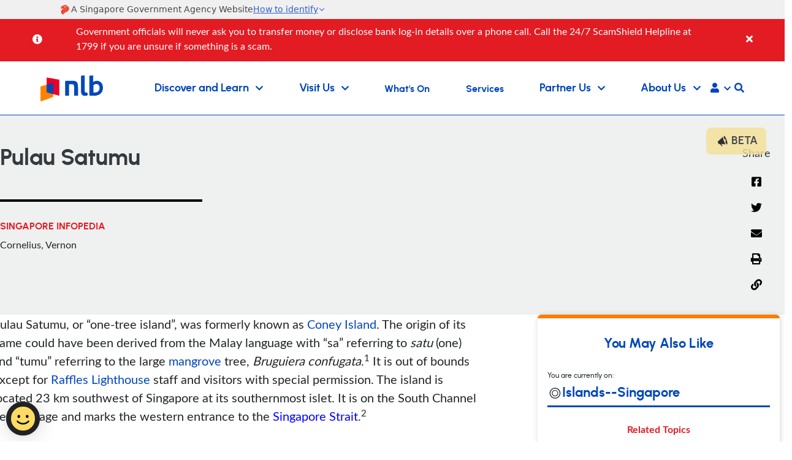

--- FILE ---
content_type: text/html; charset=utf-8
request_url: https://www.nlb.gov.sg/main/api/DiscoverySidebar/getTopics?uuid=dd361ea1-5e68-4359-8d55-d0fb39744f33&recordsLimit=100&recordsOffset=0
body_size: 1387
content:
{"IsSuccess":true,"Message":null,"Results":"[{\"TopicId\":\"https://eresources.nlb.gov.sg/linkeddata/primary-entity/topic/67d3bbcd-24f1-4ef3-bf1f-b689de74f7b3\",\"TopicLabel\":\"Islands--Singapore\",\"TopicType\":\"\",\"Score\":30.0},{\"TopicId\":\"https://eresources.nlb.gov.sg/linkeddata/primary-entity/place/10734c13-7c11-43a6-8f57-d9ce5bc52ab7\",\"TopicLabel\":\"Singapore Strait.\",\"TopicType\":\"Place\",\"Score\":25.0},{\"TopicId\":\"https://eresources.nlb.gov.sg/linkeddata/primary-entity/place/2db5b839-47d8-44fc-a01c-f12db0999fa1\",\"TopicLabel\":\"Pulau Satumu\",\"TopicType\":\"Place\",\"Score\":25.0},{\"TopicId\":\"https://eresources.nlb.gov.sg/linkeddata/primary-entity/place/b87a5dd7-ae94-4ae2-adaf-16df19bbf6c8\",\"TopicLabel\":\"Singapore\",\"TopicType\":\"Place\",\"Score\":25.0},{\"TopicId\":\"https://eresources.nlb.gov.sg/linkeddata/primary-entity/place/f3d032bd-8eac-4dc6-ae3c-f2f74272652c\",\"TopicLabel\":\"Coney Island\",\"TopicType\":\"Place\",\"Score\":25.0},{\"TopicId\":\"https://eresources.nlb.gov.sg/linkeddata/primary-entity/person/66364bf5-bd9d-4251-a8b2-ae09e0707ea3\",\"TopicLabel\":\"Butterworth, W. J. (William John), 1801-1856\",\"TopicType\":\"Person\",\"Score\":20.0}]"}

--- FILE ---
content_type: text/html; charset=utf-8
request_url: https://www.nlb.gov.sg/main/api/DiscoverySidebar/getTopicAttribute?entityId=https%3A%2F%2Feresources.nlb.gov.sg%2Flinkeddata%2Fprimary-entity%2Ftopic%2F67d3bbcd-24f1-4ef3-bf1f-b689de74f7b3&recordsLimit=100&recordsOffset=0&topicType=
body_size: 223
content:
{"IsSuccess":true,"Message":null,"Results":"[]"}

--- FILE ---
content_type: text/html; charset=utf-8
request_url: https://www.nlb.gov.sg/main/api/DiscoverySidebar/getSuggestionsCount?uuid=dd361ea1-5e68-4359-8d55-d0fb39744f33&topicId=https%3A%2F%2Feresources.nlb.gov.sg%2Flinkeddata%2Fprimary-entity%2Ftopic%2F67d3bbcd-24f1-4ef3-bf1f-b689de74f7b3&relationType=all&mediaType=ReadAction
body_size: 222
content:
{"IsSuccess":true,"Message":null,"Results":"27"}

--- FILE ---
content_type: text/html; charset=utf-8
request_url: https://www.nlb.gov.sg/main/api/DiscoverySidebar/getSuggestionsCount?uuid=dd361ea1-5e68-4359-8d55-d0fb39744f33&topicId=https%3A%2F%2Feresources.nlb.gov.sg%2Flinkeddata%2Fprimary-entity%2Ftopic%2F67d3bbcd-24f1-4ef3-bf1f-b689de74f7b3&relationType=all&mediaType=ViewAction
body_size: 221
content:
{"IsSuccess":true,"Message":null,"Results":"5"}

--- FILE ---
content_type: text/html; charset=utf-8
request_url: https://www.nlb.gov.sg/main/api/DiscoverySidebar/getSuggestions?uuid=dd361ea1-5e68-4359-8d55-d0fb39744f33&topicId=https%3A%2F%2Feresources.nlb.gov.sg%2Flinkeddata%2Fprimary-entity%2Ftopic%2F67d3bbcd-24f1-4ef3-bf1f-b689de74f7b3&relationType=all&mediaType=ReadAction&recordsLimit=3&recordsOffset=0
body_size: 754
content:
{"IsSuccess":true,"Message":null,"Results":"[{\"SuggestedWorkId\":\"https://eresources.nlb.gov.sg/linkeddata/primary-entity/work/1b0d1720-07f9-4eef-8edf-b2ede4224304\",\"TopicRelationType\":\"about\",\"Score\":0.714285731},{\"SuggestedWorkId\":\"https://eresources.nlb.gov.sg/linkeddata/primary-entity/work/bdcac209-d0eb-4fec-873e-6999e90f7019\",\"TopicRelationType\":\"about\",\"Score\":0.5714286},{\"SuggestedWorkId\":\"https://eresources.nlb.gov.sg/linkeddata/primary-entity/work/16981f48-3788-42a0-af5f-a10f0394de48\",\"TopicRelationType\":\"about\",\"Score\":0.428571433}]"}

--- FILE ---
content_type: text/html; charset=utf-8
request_url: https://www.nlb.gov.sg/main/api/DiscoverySidebar/getSuggestionsAttribute?entityId=https%3A%2F%2Feresources.nlb.gov.sg%2Flinkeddata%2Fprimary-entity%2Fwork%2F1b0d1720-07f9-4eef-8edf-b2ede4224304&recordsLimit=100&recordsOffset=0
body_size: 2743
content:
{"IsSuccess":true,"Message":null,"Results":"[{\"Id\":\"https://eresources.nlb.gov.sg/linkeddata/primary-entity/work/1b0d1720-07f9-4eef-8edf-b2ede4224304\",\"Attribute\":[{\"AttributeProperty\":\"about\",\"AttributePropertyMap\":null,\"Attribute\":[{\"EntityId\":\"https://eresources.nlb.gov.sg/linkeddata/primary-entity/work/1b0d1720-07f9-4eef-8edf-b2ede4224304\",\"AttributeProperty\":\"https://schema.org/about\",\"AttributeValue\":\"https://eresources.nlb.gov.sg/linkeddata/primary-entity/place/f3d032bd-8eac-4dc6-ae3c-f2f74272652c\",\"AttributeValueLabel\":\"Coney Island\",\"RefinedAttributeProperty\":\"about\"},{\"EntityId\":\"https://eresources.nlb.gov.sg/linkeddata/primary-entity/work/1b0d1720-07f9-4eef-8edf-b2ede4224304\",\"AttributeProperty\":\"https://schema.org/about\",\"AttributeValue\":\"https://eresources.nlb.gov.sg/linkeddata/primary-entity/topic/28d41dbc-3905-4d20-a30f-a1baf0cccbf2\",\"AttributeValueLabel\":\"Urbanization--singapore\",\"RefinedAttributeProperty\":\"about\"},{\"EntityId\":\"https://eresources.nlb.gov.sg/linkeddata/primary-entity/work/1b0d1720-07f9-4eef-8edf-b2ede4224304\",\"AttributeProperty\":\"https://schema.org/about\",\"AttributeValue\":\"https://eresources.nlb.gov.sg/linkeddata/primary-entity/topic/67d3bbcd-24f1-4ef3-bf1f-b689de74f7b3\",\"AttributeValueLabel\":\"Islands--Singapore\",\"RefinedAttributeProperty\":\"about\"}]},{\"AttributeProperty\":\"abstract\",\"AttributePropertyMap\":null,\"Attribute\":[{\"EntityId\":\"https://eresources.nlb.gov.sg/linkeddata/primary-entity/work/1b0d1720-07f9-4eef-8edf-b2ede4224304\",\"AttributeProperty\":\"https://schema.org/abstract\",\"AttributeValue\":\"Coney Island, also known as Pulau Serangoon, is located off the coast of Punggol in northeastern Singapore. Originally just 13 ha, the island now spans 100 ha after a series of reclamation projects. A 50-hectare park managed by the National Parks Board was opened on the island in October 2015.\",\"AttributeValueLabel\":null,\"RefinedAttributeProperty\":\"abstract\"}]},{\"AttributeProperty\":\"audience\",\"AttributePropertyMap\":null,\"Attribute\":[{\"EntityId\":\"https://eresources.nlb.gov.sg/linkeddata/primary-entity/work/1b0d1720-07f9-4eef-8edf-b2ede4224304\",\"AttributeProperty\":\"https://schema.org/audience\",\"AttributeValue\":\"https://eresources.nlb.gov.sg/linkeddata/primary-entity/topic/a84969d3-ff06-4734-a3a6-c85560a0f29c\",\"AttributeValueLabel\":null,\"RefinedAttributeProperty\":\"audience\"},{\"EntityId\":\"https://eresources.nlb.gov.sg/linkeddata/primary-entity/work/1b0d1720-07f9-4eef-8edf-b2ede4224304\",\"AttributeProperty\":\"https://schema.org/audience\",\"AttributeValue\":\"https://eresources.nlb.gov.sg/linkeddata/primary-entity/topic/c18fa650-e885-48e3-8b8c-adc00db234fa\",\"AttributeValueLabel\":null,\"RefinedAttributeProperty\":\"audience\"}]},{\"AttributeProperty\":\"conditionsOfAccess\",\"AttributePropertyMap\":null,\"Attribute\":[{\"EntityId\":\"https://eresources.nlb.gov.sg/linkeddata/primary-entity/work/1b0d1720-07f9-4eef-8edf-b2ede4224304\",\"AttributeProperty\":\"https://schema.org/conditionsOfAccess\",\"AttributeValue\":\"The information on this page and any images that appear here may be used for private research and study purposes only. They may not be copied, altered or amended in any way without first gaining the permission of the copyright holder.\",\"AttributeValueLabel\":null,\"RefinedAttributeProperty\":\"conditionsOfAccess\"}]},{\"AttributeProperty\":\"copyrightHolder\",\"AttributePropertyMap\":null,\"Attribute\":[{\"EntityId\":\"https://eresources.nlb.gov.sg/linkeddata/primary-entity/work/1b0d1720-07f9-4eef-8edf-b2ede4224304\",\"AttributeProperty\":\"https://schema.org/copyrightHolder\",\"AttributeValue\":\"https://eresources.nlb.gov.sg/linkeddata/primary-entity/organization/68bec5ce-9ab6-4760-9ce6-6a97ddc3f495\",\"AttributeValueLabel\":\"Singapore. National Library Board\",\"RefinedAttributeProperty\":\"copyrightHolder\"}]},{\"AttributeProperty\":\"creator\",\"AttributePropertyMap\":null,\"Attribute\":[{\"EntityId\":\"https://eresources.nlb.gov.sg/linkeddata/primary-entity/work/1b0d1720-07f9-4eef-8edf-b2ede4224304\",\"AttributeProperty\":\"https://schema.org/creator\",\"AttributeValue\":\"https://eresources.nlb.gov.sg/linkeddata/primary-entity/person/99318e33-3745-483e-8c9d-410736e34958\",\"AttributeValueLabel\":\"Fiona Lim\",\"RefinedAttributeProperty\":\"creator\"}]},{\"AttributeProperty\":\"dateCreated\",\"AttributePropertyMap\":null,\"Attribute\":[{\"EntityId\":\"https://eresources.nlb.gov.sg/linkeddata/primary-entity/work/1b0d1720-07f9-4eef-8edf-b2ede4224304\",\"AttributeProperty\":\"https://schema.org/dateCreated\",\"AttributeValue\":\"2016-02-15\",\"AttributeValueLabel\":null,\"RefinedAttributeProperty\":\"dateCreated\"}]},{\"AttributeProperty\":\"description\",\"AttributePropertyMap\":null,\"Attribute\":[{\"EntityId\":\"https://eresources.nlb.gov.sg/linkeddata/primary-entity/work/1b0d1720-07f9-4eef-8edf-b2ede4224304\",\"AttributeProperty\":\"https://schema.org/description\",\"AttributeValue\":\"[Coney Island] -- History -- Land reclamation -- Coney Island Park -- Future plans -- References -- Further resources.\",\"AttributeValueLabel\":null,\"RefinedAttributeProperty\":\"description\"}]},{\"AttributeProperty\":\"fileFormat\",\"AttributePropertyMap\":null,\"Attribute\":[{\"EntityId\":\"https://eresources.nlb.gov.sg/linkeddata/primary-entity/work/1b0d1720-07f9-4eef-8edf-b2ede4224304\",\"AttributeProperty\":\"https://schema.org/fileFormat\",\"AttributeValue\":\"text/html\",\"AttributeValueLabel\":null,\"RefinedAttributeProperty\":\"fileFormat\"}]},{\"AttributeProperty\":\"identifier\",\"AttributePropertyMap\":null,\"Attribute\":[{\"EntityId\":\"https://eresources.nlb.gov.sg/linkeddata/primary-entity/work/1b0d1720-07f9-4eef-8edf-b2ede4224304\",\"AttributeProperty\":\"https://schema.org/identifier\",\"AttributeValue\":\"https://eresources.nlb.gov.sg/linkeddata/cms/e76ce001-56c4-476e-9391-e207f320fa61/id1\",\"AttributeValueLabel\":null,\"RefinedAttributeProperty\":\"identifier\"}]},{\"AttributeProperty\":\"inLanguage\",\"AttributePropertyMap\":null,\"Attribute\":[{\"EntityId\":\"https://eresources.nlb.gov.sg/linkeddata/primary-entity/work/1b0d1720-07f9-4eef-8edf-b2ede4224304\",\"AttributeProperty\":\"https://schema.org/inLanguage\",\"AttributeValue\":\"eng\",\"AttributeValueLabel\":null,\"RefinedAttributeProperty\":\"inLanguage\"}]},{\"AttributeProperty\":\"isPartOf\",\"AttributePropertyMap\":null,\"Attribute\":[{\"EntityId\":\"https://eresources.nlb.gov.sg/linkeddata/primary-entity/work/1b0d1720-07f9-4eef-8edf-b2ede4224304\",\"AttributeProperty\":\"https://schema.org/isPartOf\",\"AttributeValue\":\"https://eresources.nlb.gov.sg/linkeddata/cms/collection/6464e73ba294fa8342a265bb7fb8978f\",\"AttributeValueLabel\":null,\"RefinedAttributeProperty\":\"isPartOf\"},{\"EntityId\":\"https://eresources.nlb.gov.sg/linkeddata/primary-entity/work/1b0d1720-07f9-4eef-8edf-b2ede4224304\",\"AttributeProperty\":\"https://schema.org/isPartOf\",\"AttributeValue\":\"https://eresources.nlb.gov.sg/linkeddata/primary-entity/topic/459fddaa-2045-40ac-98bb-69ebff6d4566\",\"AttributeValueLabel\":null,\"RefinedAttributeProperty\":\"isPartOf\"},{\"EntityId\":\"https://eresources.nlb.gov.sg/linkeddata/primary-entity/work/1b0d1720-07f9-4eef-8edf-b2ede4224304\",\"AttributeProperty\":\"https://schema.org/isPartOf\",\"AttributeValue\":\"https://eresources.nlb.gov.sg/linkeddata/primary-entity/topic/e591d7f0-9363-40dc-aee3-4510b560b535\",\"AttributeValueLabel\":null,\"RefinedAttributeProperty\":\"isPartOf\"}]},{\"AttributeProperty\":\"materialExtent\",\"AttributePropertyMap\":null,\"Attribute\":[{\"EntityId\":\"https://eresources.nlb.gov.sg/linkeddata/primary-entity/work/1b0d1720-07f9-4eef-8edf-b2ede4224304\",\"AttributeProperty\":\"https://schema.org/materialExtent\",\"AttributeValue\":\"9 KB, 1 p.\",\"AttributeValueLabel\":null,\"RefinedAttributeProperty\":\"materialExtent\"}]},{\"AttributeProperty\":\"mentions\",\"AttributePropertyMap\":null,\"Attribute\":[{\"EntityId\":\"https://eresources.nlb.gov.sg/linkeddata/primary-entity/work/1b0d1720-07f9-4eef-8edf-b2ede4224304\",\"AttributeProperty\":\"https://schema.org/mentions\",\"AttributeValue\":\"https://eresources.nlb.gov.sg/linkeddata/primary-entity/organization/da55dbff-0c3b-4218-8b16-662fcd349b5f\",\"AttributeValueLabel\":\"National Parks Board (Singapore)\",\"RefinedAttributeProperty\":\"mentions\"},{\"EntityId\":\"https://eresources.nlb.gov.sg/linkeddata/primary-entity/work/1b0d1720-07f9-4eef-8edf-b2ede4224304\",\"AttributeProperty\":\"https://schema.org/mentions\",\"AttributeValue\":\"https://eresources.nlb.gov.sg/linkeddata/primary-entity/person/11cf36e7-c0b9-47a9-a434-af3c88be3398\",\"AttributeValueLabel\":\"Hu, Wenhu, 1882-1954\",\"RefinedAttributeProperty\":\"mentions\"},{\"EntityId\":\"https://eresources.nlb.gov.sg/linkeddata/primary-entity/work/1b0d1720-07f9-4eef-8edf-b2ede4224304\",\"AttributeProperty\":\"https://schema.org/mentions\",\"AttributeValue\":\"https://eresources.nlb.gov.sg/linkeddata/primary-entity/person/51097a41-2fb9-4543-a079-fa5a12ba8ac7\",\"AttributeValueLabel\":null,\"RefinedAttributeProperty\":\"mentions\"},{\"EntityId\":\"https://eresources.nlb.gov.sg/linkeddata/primary-entity/work/1b0d1720-07f9-4eef-8edf-b2ede4224304\",\"AttributeProperty\":\"https://schema.org/mentions\",\"AttributeValue\":\"https://eresources.nlb.gov.sg/linkeddata/primary-entity/place/0c239fce-0224-405f-93fc-aa0037cfd137\",\"AttributeValueLabel\":\"Sungei Serangoon\",\"RefinedAttributeProperty\":\"mentions\"},{\"EntityId\":\"https://eresources.nlb.gov.sg/linkeddata/primary-entity/work/1b0d1720-07f9-4eef-8edf-b2ede4224304\",\"AttributeProperty\":\"https://schema.org/mentions\",\"AttributeValue\":\"https://eresources.nlb.gov.sg/linkeddata/primary-entity/place/2db5b839-47d8-44fc-a01c-f12db0999fa1\",\"AttributeValueLabel\":\"Pulau Satumu\",\"RefinedAttributeProperty\":\"mentions\"},{\"EntityId\":\"https://eresources.nlb.gov.sg/linkeddata/primary-entity/work/1b0d1720-07f9-4eef-8edf-b2ede4224304\",\"AttributeProperty\":\"https://schema.org/mentions\",\"AttributeValue\":\"https://eresources.nlb.gov.sg/linkeddata/primary-entity/place/603518e3-b41a-48bf-abca-7ccdb3b2010c\",\"AttributeValueLabel\":null,\"RefinedAttributeProperty\":\"mentions\"},{\"EntityId\":\"https://eresources.nlb.gov.sg/linkeddata/primary-entity/work/1b0d1720-07f9-4eef-8edf-b2ede4224304\",\"AttributeProperty\":\"https://schema.org/mentions\",\"AttributeValue\":\"https://eresources.nlb.gov.sg/linkeddata/primary-entity/place/81f2709a-c2a4-456b-bc7e-9792060f6688\",\"AttributeValueLabel\":\"Serangoon Reservoir\",\"RefinedAttributeProperty\":\"mentions\"},{\"EntityId\":\"https://eresources.nlb.gov.sg/linkeddata/primary-entity/work/1b0d1720-07f9-4eef-8edf-b2ede4224304\",\"AttributeProperty\":\"https://schema.org/mentions\",\"AttributeValue\":\"https://eresources.nlb.gov.sg/linkeddata/primary-entity/place/9ab05211-c144-4d5c-bbc5-20ff42583096\",\"AttributeValueLabel\":\"Pasir Ris\",\"RefinedAttributeProperty\":\"mentions\"},{\"EntityId\":\"https://eresources.nlb.gov.sg/linkeddata/primary-entity/work/1b0d1720-07f9-4eef-8edf-b2ede4224304\",\"AttributeProperty\":\"https://schema.org/mentions\",\"AttributeValue\":\"https://eresources.nlb.gov.sg/linkeddata/primary-entity/place/a07bab39-2b36-4b3e-9922-33d47644dbcc\",\"AttributeValueLabel\":\"Punggol\",\"RefinedAttributeProperty\":\"mentions\"},{\"EntityId\":\"https://eresources.nlb.gov.sg/linkeddata/primary-entity/work/1b0d1720-07f9-4eef-8edf-b2ede4224304\",\"AttributeProperty\":\"https://schema.org/mentions\",\"AttributeValue\":\"https://eresources.nlb.gov.sg/linkeddata/primary-entity/place/b87a5dd7-ae94-4ae2-adaf-16df19bbf6c8\",\"AttributeValueLabel\":\"Singapore\",\"RefinedAttributeProperty\":\"mentions\"},{\"EntityId\":\"https://eresources.nlb.gov.sg/linkeddata/primary-entity/work/1b0d1720-07f9-4eef-8edf-b2ede4224304\",\"AttributeProperty\":\"https://schema.org/mentions\",\"AttributeValue\":\"https://eresources.nlb.gov.sg/linkeddata/primary-entity/place/c640a00b-fab3-4606-a0ae-b8121e892fcf\",\"AttributeValueLabel\":\"Katong\",\"RefinedAttributeProperty\":\"mentions\"},{\"EntityId\":\"https://eresources.nlb.gov.sg/linkeddata/primary-entity/work/1b0d1720-07f9-4eef-8edf-b2ede4224304\",\"AttributeProperty\":\"https://schema.org/mentions\",\"AttributeValue\":\"https://eresources.nlb.gov.sg/linkeddata/primary-entity/place/ce27c580-c319-43ce-8054-a6e621172ce8\",\"AttributeValueLabel\":\"Pulau Serangoon\",\"RefinedAttributeProperty\":\"mentions\"},{\"EntityId\":\"https://eresources.nlb.gov.sg/linkeddata/primary-entity/work/1b0d1720-07f9-4eef-8edf-b2ede4224304\",\"AttributeProperty\":\"https://schema.org/mentions\",\"AttributeValue\":\"https://eresources.nlb.gov.sg/linkeddata/primary-entity/place/f05059b7-4f05-41fa-bf29-9f2377823182\",\"AttributeValueLabel\":\"Ubin Island (Singapore)\",\"RefinedAttributeProperty\":\"mentions\"},{\"EntityId\":\"https://eresources.nlb.gov.sg/linkeddata/primary-entity/work/1b0d1720-07f9-4eef-8edf-b2ede4224304\",\"AttributeProperty\":\"https://schema.org/mentions\",\"AttributeValue\":\"https://eresources.nlb.gov.sg/linkeddata/primary-entity/place/f3d032bd-8eac-4dc6-ae3c-f2f74272652c\",\"AttributeValueLabel\":\"Coney Island\",\"RefinedAttributeProperty\":\"mentions\"}]},{\"AttributeProperty\":\"name\",\"AttributePropertyMap\":null,\"Attribute\":[{\"EntityId\":\"https://eresources.nlb.gov.sg/linkeddata/primary-entity/work/1b0d1720-07f9-4eef-8edf-b2ede4224304\",\"AttributeProperty\":\"https://schema.org/name\",\"AttributeValue\":\"Coney Island (Pulau Serangoon)\",\"AttributeValueLabel\":null,\"RefinedAttributeProperty\":\"name\"}]},{\"AttributeProperty\":\"potentialAction\",\"AttributePropertyMap\":null,\"Attribute\":[{\"EntityId\":\"https://eresources.nlb.gov.sg/linkeddata/primary-entity/work/1b0d1720-07f9-4eef-8edf-b2ede4224304\",\"AttributeProperty\":\"https://schema.org/potentialAction\",\"AttributeValue\":\"https://schema.org/Action\",\"AttributeValueLabel\":null,\"RefinedAttributeProperty\":\"potentialAction\"},{\"EntityId\":\"https://eresources.nlb.gov.sg/linkeddata/primary-entity/work/1b0d1720-07f9-4eef-8edf-b2ede4224304\",\"AttributeProperty\":\"https://schema.org/potentialAction\",\"AttributeValue\":\"https://schema.org/ReadAction\",\"AttributeValueLabel\":null,\"RefinedAttributeProperty\":\"potentialAction\"}]},{\"AttributeProperty\":\"publisher\",\"AttributePropertyMap\":null,\"Attribute\":[{\"EntityId\":\"https://eresources.nlb.gov.sg/linkeddata/primary-entity/work/1b0d1720-07f9-4eef-8edf-b2ede4224304\",\"AttributeProperty\":\"https://schema.org/publisher\",\"AttributeValue\":\"https://eresources.nlb.gov.sg/linkeddata/primary-entity/organization/68bec5ce-9ab6-4760-9ce6-6a97ddc3f495\",\"AttributeValueLabel\":\"Singapore. National Library Board\",\"RefinedAttributeProperty\":\"publisher\"}]},{\"AttributeProperty\":\"spatial\",\"AttributePropertyMap\":null,\"Attribute\":[{\"EntityId\":\"https://eresources.nlb.gov.sg/linkeddata/primary-entity/work/1b0d1720-07f9-4eef-8edf-b2ede4224304\",\"AttributeProperty\":\"https://schema.org/spatial\",\"AttributeValue\":\"https://eresources.nlb.gov.sg/linkeddata/primary-entity/place/f3d032bd-8eac-4dc6-ae3c-f2f74272652c\",\"AttributeValueLabel\":\"Coney Island\",\"RefinedAttributeProperty\":\"spatial\"},{\"EntityId\":\"https://eresources.nlb.gov.sg/linkeddata/primary-entity/work/1b0d1720-07f9-4eef-8edf-b2ede4224304\",\"AttributeProperty\":\"https://schema.org/spatial\",\"AttributeValue\":\"https://eresources.nlb.gov.sg/linkeddata/primary-entity/topic/7834d6d3-1972-43c2-b35d-a32ba1fb6171\",\"AttributeValueLabel\":null,\"RefinedAttributeProperty\":\"spatial\"}]},{\"AttributeProperty\":\"temporalCoverage\",\"AttributePropertyMap\":null,\"Attribute\":[{\"EntityId\":\"https://eresources.nlb.gov.sg/linkeddata/primary-entity/work/1b0d1720-07f9-4eef-8edf-b2ede4224304\",\"AttributeProperty\":\"https://schema.org/temporalCoverage\",\"AttributeValue\":\"https://eresources.nlb.gov.sg/linkeddata/primary-entity/topic/54a1db55-db91-4a67-9efb-93aef5af7ea2\",\"AttributeValueLabel\":\"2015\",\"RefinedAttributeProperty\":\"temporalCoverage\"}]},{\"AttributeProperty\":\"url\",\"AttributePropertyMap\":null,\"Attribute\":[{\"EntityId\":\"https://eresources.nlb.gov.sg/linkeddata/primary-entity/work/1b0d1720-07f9-4eef-8edf-b2ede4224304\",\"AttributeProperty\":\"https://schema.org/url\",\"AttributeValue\":\"https://www.nlb.gov.sg/main/article-detail?cmsuuid=e76ce001-56c4-476e-9391-e207f320fa61&utm_source=ldms\",\"AttributeValueLabel\":null,\"RefinedAttributeProperty\":\"url\"}]}]}]"}

--- FILE ---
content_type: text/html; charset=utf-8
request_url: https://www.nlb.gov.sg/main/api/DiscoverySidebar/getSuggestionsAttribute?entityId=https%3A%2F%2Feresources.nlb.gov.sg%2Flinkeddata%2Fprimary-entity%2Fwork%2Fbdcac209-d0eb-4fec-873e-6999e90f7019&recordsLimit=100&recordsOffset=0
body_size: 2469
content:
{"IsSuccess":true,"Message":null,"Results":"[{\"Id\":\"https://eresources.nlb.gov.sg/linkeddata/primary-entity/work/bdcac209-d0eb-4fec-873e-6999e90f7019\",\"Attribute\":[{\"AttributeProperty\":\"about\",\"AttributePropertyMap\":null,\"Attribute\":[{\"EntityId\":\"https://eresources.nlb.gov.sg/linkeddata/primary-entity/work/bdcac209-d0eb-4fec-873e-6999e90f7019\",\"AttributeProperty\":\"https://schema.org/about\",\"AttributeValue\":\"https://eresources.nlb.gov.sg/linkeddata/primary-entity/topic/67d3bbcd-24f1-4ef3-bf1f-b689de74f7b3\",\"AttributeValueLabel\":\"Islands--Singapore\",\"RefinedAttributeProperty\":\"about\"},{\"EntityId\":\"https://eresources.nlb.gov.sg/linkeddata/primary-entity/work/bdcac209-d0eb-4fec-873e-6999e90f7019\",\"AttributeProperty\":\"https://schema.org/about\",\"AttributeValue\":\"https://eresources.nlb.gov.sg/linkeddata/primary-entity/topic/681441a6-5a0d-4b32-b45a-8ca95ca40685\",\"AttributeValueLabel\":\"Deep diving--Singapore\",\"RefinedAttributeProperty\":\"about\"}]},{\"AttributeProperty\":\"abstract\",\"AttributePropertyMap\":null,\"Attribute\":[{\"EntityId\":\"https://eresources.nlb.gov.sg/linkeddata/primary-entity/work/bdcac209-d0eb-4fec-873e-6999e90f7019\",\"AttributeProperty\":\"https://schema.org/abstract\",\"AttributeValue\":\"Pulau Biola is a tiny islet located at the southern extremities of Singapore’s southern islands. The islet is known for its rich biodiversity of coral reefs and marine life, which are relatively unspoilt compared with elsewhere in Singapore.\",\"AttributeValueLabel\":null,\"RefinedAttributeProperty\":\"abstract\"}]},{\"AttributeProperty\":\"audience\",\"AttributePropertyMap\":null,\"Attribute\":[{\"EntityId\":\"https://eresources.nlb.gov.sg/linkeddata/primary-entity/work/bdcac209-d0eb-4fec-873e-6999e90f7019\",\"AttributeProperty\":\"https://schema.org/audience\",\"AttributeValue\":\"https://eresources.nlb.gov.sg/linkeddata/primary-entity/topic/a84969d3-ff06-4734-a3a6-c85560a0f29c\",\"AttributeValueLabel\":null,\"RefinedAttributeProperty\":\"audience\"},{\"EntityId\":\"https://eresources.nlb.gov.sg/linkeddata/primary-entity/work/bdcac209-d0eb-4fec-873e-6999e90f7019\",\"AttributeProperty\":\"https://schema.org/audience\",\"AttributeValue\":\"https://eresources.nlb.gov.sg/linkeddata/primary-entity/topic/c18fa650-e885-48e3-8b8c-adc00db234fa\",\"AttributeValueLabel\":null,\"RefinedAttributeProperty\":\"audience\"}]},{\"AttributeProperty\":\"conditionsOfAccess\",\"AttributePropertyMap\":null,\"Attribute\":[{\"EntityId\":\"https://eresources.nlb.gov.sg/linkeddata/primary-entity/work/bdcac209-d0eb-4fec-873e-6999e90f7019\",\"AttributeProperty\":\"https://schema.org/conditionsOfAccess\",\"AttributeValue\":\"The information on this page and any images that appear here may be used for private research and study purposes only. They may not be copied, altered or amended in any way without first gaining the permission of the copyright holder.\",\"AttributeValueLabel\":null,\"RefinedAttributeProperty\":\"conditionsOfAccess\"}]},{\"AttributeProperty\":\"contributor\",\"AttributePropertyMap\":null,\"Attribute\":[{\"EntityId\":\"https://eresources.nlb.gov.sg/linkeddata/primary-entity/work/bdcac209-d0eb-4fec-873e-6999e90f7019\",\"AttributeProperty\":\"https://schema.org/contributor\",\"AttributeValue\":\"https://eresources.nlb.gov.sg/linkeddata/primary-entity/person/b7ca6887-095d-47d7-bef6-994464c7c52f\",\"AttributeValueLabel\":\"Lim, Irene\",\"RefinedAttributeProperty\":\"contributor\"}]},{\"AttributeProperty\":\"copyrightHolder\",\"AttributePropertyMap\":null,\"Attribute\":[{\"EntityId\":\"https://eresources.nlb.gov.sg/linkeddata/primary-entity/work/bdcac209-d0eb-4fec-873e-6999e90f7019\",\"AttributeProperty\":\"https://schema.org/copyrightHolder\",\"AttributeValue\":\"https://eresources.nlb.gov.sg/linkeddata/primary-entity/organization/68bec5ce-9ab6-4760-9ce6-6a97ddc3f495\",\"AttributeValueLabel\":\"Singapore. National Library Board\",\"RefinedAttributeProperty\":\"copyrightHolder\"}]},{\"AttributeProperty\":\"creator\",\"AttributePropertyMap\":null,\"Attribute\":[{\"EntityId\":\"https://eresources.nlb.gov.sg/linkeddata/primary-entity/work/bdcac209-d0eb-4fec-873e-6999e90f7019\",\"AttributeProperty\":\"https://schema.org/creator\",\"AttributeValue\":\"https://eresources.nlb.gov.sg/linkeddata/primary-entity/person/912acfa6-e121-4e35-9a22-ee0a6cebc6dd\",\"AttributeValueLabel\":\"Khor, Kok Kheng\",\"RefinedAttributeProperty\":\"creator\"}]},{\"AttributeProperty\":\"dateCreated\",\"AttributePropertyMap\":null,\"Attribute\":[{\"EntityId\":\"https://eresources.nlb.gov.sg/linkeddata/primary-entity/work/bdcac209-d0eb-4fec-873e-6999e90f7019\",\"AttributeProperty\":\"https://schema.org/dateCreated\",\"AttributeValue\":\"2009-02-06\",\"AttributeValueLabel\":null,\"RefinedAttributeProperty\":\"dateCreated\"}]},{\"AttributeProperty\":\"description\",\"AttributePropertyMap\":null,\"Attribute\":[{\"EntityId\":\"https://eresources.nlb.gov.sg/linkeddata/primary-entity/work/bdcac209-d0eb-4fec-873e-6999e90f7019\",\"AttributeProperty\":\"https://schema.org/description\",\"AttributeValue\":\"[Pulau Biola] -- Location -- Coral reef diving spot -- Historical name -- References.\",\"AttributeValueLabel\":null,\"RefinedAttributeProperty\":\"description\"}]},{\"AttributeProperty\":\"fileFormat\",\"AttributePropertyMap\":null,\"Attribute\":[{\"EntityId\":\"https://eresources.nlb.gov.sg/linkeddata/primary-entity/work/bdcac209-d0eb-4fec-873e-6999e90f7019\",\"AttributeProperty\":\"https://schema.org/fileFormat\",\"AttributeValue\":\"text/html\",\"AttributeValueLabel\":null,\"RefinedAttributeProperty\":\"fileFormat\"}]},{\"AttributeProperty\":\"identifier\",\"AttributePropertyMap\":null,\"Attribute\":[{\"EntityId\":\"https://eresources.nlb.gov.sg/linkeddata/primary-entity/work/bdcac209-d0eb-4fec-873e-6999e90f7019\",\"AttributeProperty\":\"https://schema.org/identifier\",\"AttributeValue\":\"https://eresources.nlb.gov.sg/linkeddata/cms/3530ee52-78ee-4d26-a046-c072dcd16e5a/id1\",\"AttributeValueLabel\":null,\"RefinedAttributeProperty\":\"identifier\"}]},{\"AttributeProperty\":\"inLanguage\",\"AttributePropertyMap\":null,\"Attribute\":[{\"EntityId\":\"https://eresources.nlb.gov.sg/linkeddata/primary-entity/work/bdcac209-d0eb-4fec-873e-6999e90f7019\",\"AttributeProperty\":\"https://schema.org/inLanguage\",\"AttributeValue\":\"eng\",\"AttributeValueLabel\":null,\"RefinedAttributeProperty\":\"inLanguage\"}]},{\"AttributeProperty\":\"isPartOf\",\"AttributePropertyMap\":null,\"Attribute\":[{\"EntityId\":\"https://eresources.nlb.gov.sg/linkeddata/primary-entity/work/bdcac209-d0eb-4fec-873e-6999e90f7019\",\"AttributeProperty\":\"https://schema.org/isPartOf\",\"AttributeValue\":\"https://eresources.nlb.gov.sg/linkeddata/cms/collection/6464e73ba294fa8342a265bb7fb8978f\",\"AttributeValueLabel\":null,\"RefinedAttributeProperty\":\"isPartOf\"},{\"EntityId\":\"https://eresources.nlb.gov.sg/linkeddata/primary-entity/work/bdcac209-d0eb-4fec-873e-6999e90f7019\",\"AttributeProperty\":\"https://schema.org/isPartOf\",\"AttributeValue\":\"https://eresources.nlb.gov.sg/linkeddata/primary-entity/topic/459fddaa-2045-40ac-98bb-69ebff6d4566\",\"AttributeValueLabel\":null,\"RefinedAttributeProperty\":\"isPartOf\"},{\"EntityId\":\"https://eresources.nlb.gov.sg/linkeddata/primary-entity/work/bdcac209-d0eb-4fec-873e-6999e90f7019\",\"AttributeProperty\":\"https://schema.org/isPartOf\",\"AttributeValue\":\"https://eresources.nlb.gov.sg/linkeddata/primary-entity/topic/e591d7f0-9363-40dc-aee3-4510b560b535\",\"AttributeValueLabel\":null,\"RefinedAttributeProperty\":\"isPartOf\"}]},{\"AttributeProperty\":\"materialExtent\",\"AttributePropertyMap\":null,\"Attribute\":[{\"EntityId\":\"https://eresources.nlb.gov.sg/linkeddata/primary-entity/work/bdcac209-d0eb-4fec-873e-6999e90f7019\",\"AttributeProperty\":\"https://schema.org/materialExtent\",\"AttributeValue\":\"15 KB, 2 p.\",\"AttributeValueLabel\":null,\"RefinedAttributeProperty\":\"materialExtent\"}]},{\"AttributeProperty\":\"mentions\",\"AttributePropertyMap\":null,\"Attribute\":[{\"EntityId\":\"https://eresources.nlb.gov.sg/linkeddata/primary-entity/work/bdcac209-d0eb-4fec-873e-6999e90f7019\",\"AttributeProperty\":\"https://schema.org/mentions\",\"AttributeValue\":\"https://eresources.nlb.gov.sg/linkeddata/primary-entity/organization/ab4460b5-f8b0-40e6-98c9-cadf534dc480\",\"AttributeValueLabel\":\"Sentosa Development Corporation\",\"RefinedAttributeProperty\":\"mentions\"},{\"EntityId\":\"https://eresources.nlb.gov.sg/linkeddata/primary-entity/work/bdcac209-d0eb-4fec-873e-6999e90f7019\",\"AttributeProperty\":\"https://schema.org/mentions\",\"AttributeValue\":\"https://eresources.nlb.gov.sg/linkeddata/primary-entity/place/1901c305-52b9-40ea-9019-524333d989e7\",\"AttributeValueLabel\":\"Pulau Biola\",\"RefinedAttributeProperty\":\"mentions\"},{\"EntityId\":\"https://eresources.nlb.gov.sg/linkeddata/primary-entity/work/bdcac209-d0eb-4fec-873e-6999e90f7019\",\"AttributeProperty\":\"https://schema.org/mentions\",\"AttributeValue\":\"https://eresources.nlb.gov.sg/linkeddata/primary-entity/place/2db5b839-47d8-44fc-a01c-f12db0999fa1\",\"AttributeValueLabel\":\"Pulau Satumu\",\"RefinedAttributeProperty\":\"mentions\"},{\"EntityId\":\"https://eresources.nlb.gov.sg/linkeddata/primary-entity/work/bdcac209-d0eb-4fec-873e-6999e90f7019\",\"AttributeProperty\":\"https://schema.org/mentions\",\"AttributeValue\":\"https://eresources.nlb.gov.sg/linkeddata/primary-entity/place/603518e3-b41a-48bf-abca-7ccdb3b2010c\",\"AttributeValueLabel\":null,\"RefinedAttributeProperty\":\"mentions\"},{\"EntityId\":\"https://eresources.nlb.gov.sg/linkeddata/primary-entity/work/bdcac209-d0eb-4fec-873e-6999e90f7019\",\"AttributeProperty\":\"https://schema.org/mentions\",\"AttributeValue\":\"https://eresources.nlb.gov.sg/linkeddata/primary-entity/place/a0d8f3a2-bce8-457e-8dd3-cf5585ab0526\",\"AttributeValueLabel\":\"Southern Islands (Planning Area)\",\"RefinedAttributeProperty\":\"mentions\"},{\"EntityId\":\"https://eresources.nlb.gov.sg/linkeddata/primary-entity/work/bdcac209-d0eb-4fec-873e-6999e90f7019\",\"AttributeProperty\":\"https://schema.org/mentions\",\"AttributeValue\":\"https://eresources.nlb.gov.sg/linkeddata/primary-entity/place/b87a5dd7-ae94-4ae2-adaf-16df19bbf6c8\",\"AttributeValueLabel\":\"Singapore\",\"RefinedAttributeProperty\":\"mentions\"},{\"EntityId\":\"https://eresources.nlb.gov.sg/linkeddata/primary-entity/work/bdcac209-d0eb-4fec-873e-6999e90f7019\",\"AttributeProperty\":\"https://schema.org/mentions\",\"AttributeValue\":\"https://eresources.nlb.gov.sg/linkeddata/primary-entity/place/d0cdf421-9273-4c93-9ed7-fc5efa896452\",\"AttributeValueLabel\":\"Pulau Tekukor\",\"RefinedAttributeProperty\":\"mentions\"},{\"EntityId\":\"https://eresources.nlb.gov.sg/linkeddata/primary-entity/work/bdcac209-d0eb-4fec-873e-6999e90f7019\",\"AttributeProperty\":\"https://schema.org/mentions\",\"AttributeValue\":\"https://eresources.nlb.gov.sg/linkeddata/primary-entity/place/db889f2d-7071-47d7-b5f4-d9885fb216af\",\"AttributeValueLabel\":\"Senang Island (Singapore)\",\"RefinedAttributeProperty\":\"mentions\"},{\"EntityId\":\"https://eresources.nlb.gov.sg/linkeddata/primary-entity/work/bdcac209-d0eb-4fec-873e-6999e90f7019\",\"AttributeProperty\":\"https://schema.org/mentions\",\"AttributeValue\":\"https://eresources.nlb.gov.sg/linkeddata/primary-entity/place/f585cdb6-585e-47ef-abfa-f4bc8b0125f1\",\"AttributeValueLabel\":\"Lazarus Island\",\"RefinedAttributeProperty\":\"mentions\"}]},{\"AttributeProperty\":\"name\",\"AttributePropertyMap\":null,\"Attribute\":[{\"EntityId\":\"https://eresources.nlb.gov.sg/linkeddata/primary-entity/work/bdcac209-d0eb-4fec-873e-6999e90f7019\",\"AttributeProperty\":\"https://schema.org/name\",\"AttributeValue\":\"Pulau Biola\",\"AttributeValueLabel\":null,\"RefinedAttributeProperty\":\"name\"}]},{\"AttributeProperty\":\"potentialAction\",\"AttributePropertyMap\":null,\"Attribute\":[{\"EntityId\":\"https://eresources.nlb.gov.sg/linkeddata/primary-entity/work/bdcac209-d0eb-4fec-873e-6999e90f7019\",\"AttributeProperty\":\"https://schema.org/potentialAction\",\"AttributeValue\":\"https://schema.org/Action\",\"AttributeValueLabel\":null,\"RefinedAttributeProperty\":\"potentialAction\"},{\"EntityId\":\"https://eresources.nlb.gov.sg/linkeddata/primary-entity/work/bdcac209-d0eb-4fec-873e-6999e90f7019\",\"AttributeProperty\":\"https://schema.org/potentialAction\",\"AttributeValue\":\"https://schema.org/ReadAction\",\"AttributeValueLabel\":null,\"RefinedAttributeProperty\":\"potentialAction\"}]},{\"AttributeProperty\":\"publisher\",\"AttributePropertyMap\":null,\"Attribute\":[{\"EntityId\":\"https://eresources.nlb.gov.sg/linkeddata/primary-entity/work/bdcac209-d0eb-4fec-873e-6999e90f7019\",\"AttributeProperty\":\"https://schema.org/publisher\",\"AttributeValue\":\"https://eresources.nlb.gov.sg/linkeddata/primary-entity/organization/68bec5ce-9ab6-4760-9ce6-6a97ddc3f495\",\"AttributeValueLabel\":\"Singapore. National Library Board\",\"RefinedAttributeProperty\":\"publisher\"}]},{\"AttributeProperty\":\"spatial\",\"AttributePropertyMap\":null,\"Attribute\":[{\"EntityId\":\"https://eresources.nlb.gov.sg/linkeddata/primary-entity/work/bdcac209-d0eb-4fec-873e-6999e90f7019\",\"AttributeProperty\":\"https://schema.org/spatial\",\"AttributeValue\":\"https://eresources.nlb.gov.sg/linkeddata/primary-entity/place/1901c305-52b9-40ea-9019-524333d989e7\",\"AttributeValueLabel\":\"Pulau Biola\",\"RefinedAttributeProperty\":\"spatial\"},{\"EntityId\":\"https://eresources.nlb.gov.sg/linkeddata/primary-entity/work/bdcac209-d0eb-4fec-873e-6999e90f7019\",\"AttributeProperty\":\"https://schema.org/spatial\",\"AttributeValue\":\"https://eresources.nlb.gov.sg/linkeddata/primary-entity/topic/7834d6d3-1972-43c2-b35d-a32ba1fb6171\",\"AttributeValueLabel\":null,\"RefinedAttributeProperty\":\"spatial\"}]},{\"AttributeProperty\":\"url\",\"AttributePropertyMap\":null,\"Attribute\":[{\"EntityId\":\"https://eresources.nlb.gov.sg/linkeddata/primary-entity/work/bdcac209-d0eb-4fec-873e-6999e90f7019\",\"AttributeProperty\":\"https://schema.org/url\",\"AttributeValue\":\"https://www.nlb.gov.sg/main/article-detail?cmsuuid=3530ee52-78ee-4d26-a046-c072dcd16e5a&utm_source=ldms\",\"AttributeValueLabel\":null,\"RefinedAttributeProperty\":\"url\"}]}]}]"}

--- FILE ---
content_type: text/html; charset=utf-8
request_url: https://www.nlb.gov.sg/main/api/DiscoverySidebar/getSuggestionsAttribute?entityId=https%3A%2F%2Feresources.nlb.gov.sg%2Flinkeddata%2Fprimary-entity%2Fwork%2F16981f48-3788-42a0-af5f-a10f0394de48&recordsLimit=100&recordsOffset=0
body_size: 2503
content:
{"IsSuccess":true,"Message":null,"Results":"[{\"Id\":\"https://eresources.nlb.gov.sg/linkeddata/primary-entity/work/16981f48-3788-42a0-af5f-a10f0394de48\",\"Attribute\":[{\"AttributeProperty\":\"about\",\"AttributePropertyMap\":null,\"Attribute\":[{\"EntityId\":\"https://eresources.nlb.gov.sg/linkeddata/primary-entity/work/16981f48-3788-42a0-af5f-a10f0394de48\",\"AttributeProperty\":\"https://schema.org/about\",\"AttributeValue\":\"https://eresources.nlb.gov.sg/linkeddata/primary-entity/topic/67d3bbcd-24f1-4ef3-bf1f-b689de74f7b3\",\"AttributeValueLabel\":\"Islands--Singapore\",\"RefinedAttributeProperty\":\"about\"},{\"EntityId\":\"https://eresources.nlb.gov.sg/linkeddata/primary-entity/work/16981f48-3788-42a0-af5f-a10f0394de48\",\"AttributeProperty\":\"https://schema.org/about\",\"AttributeValue\":\"https://eresources.nlb.gov.sg/linkeddata/primary-entity/topic/dbc00a21-0908-4c59-8a39-1783db1b10ec\",\"AttributeValueLabel\":\"Pedra Branca (Singapore)\",\"RefinedAttributeProperty\":\"about\"}]},{\"AttributeProperty\":\"abstract\",\"AttributePropertyMap\":null,\"Attribute\":[{\"EntityId\":\"https://eresources.nlb.gov.sg/linkeddata/primary-entity/work/16981f48-3788-42a0-af5f-a10f0394de48\",\"AttributeProperty\":\"https://schema.org/abstract\",\"AttributeValue\":\"Pedra Branca is an outlying island situated about 24 nautical miles (45 km) to the east of mainland Singapore. It is located at the eastern entrance of the Singapore Strait, from the South China Sea. The island is a reef of light grey granite, although corals have encrusted those areas below sea level. Horsburgh Lighthouse, the first lighthouse built in Singapore, sits on a solitary rock on the island.\",\"AttributeValueLabel\":null,\"RefinedAttributeProperty\":\"abstract\"}]},{\"AttributeProperty\":\"audience\",\"AttributePropertyMap\":null,\"Attribute\":[{\"EntityId\":\"https://eresources.nlb.gov.sg/linkeddata/primary-entity/work/16981f48-3788-42a0-af5f-a10f0394de48\",\"AttributeProperty\":\"https://schema.org/audience\",\"AttributeValue\":\"https://eresources.nlb.gov.sg/linkeddata/primary-entity/topic/a84969d3-ff06-4734-a3a6-c85560a0f29c\",\"AttributeValueLabel\":null,\"RefinedAttributeProperty\":\"audience\"},{\"EntityId\":\"https://eresources.nlb.gov.sg/linkeddata/primary-entity/work/16981f48-3788-42a0-af5f-a10f0394de48\",\"AttributeProperty\":\"https://schema.org/audience\",\"AttributeValue\":\"https://eresources.nlb.gov.sg/linkeddata/primary-entity/topic/c18fa650-e885-48e3-8b8c-adc00db234fa\",\"AttributeValueLabel\":null,\"RefinedAttributeProperty\":\"audience\"}]},{\"AttributeProperty\":\"conditionsOfAccess\",\"AttributePropertyMap\":null,\"Attribute\":[{\"EntityId\":\"https://eresources.nlb.gov.sg/linkeddata/primary-entity/work/16981f48-3788-42a0-af5f-a10f0394de48\",\"AttributeProperty\":\"https://schema.org/conditionsOfAccess\",\"AttributeValue\":\"The information on this page and any images that appear here may be used for private research and study purposes only. They may not be copied, altered or amended in any way without first gaining the permission of the copyright holder.\",\"AttributeValueLabel\":null,\"RefinedAttributeProperty\":\"conditionsOfAccess\"}]},{\"AttributeProperty\":\"copyrightHolder\",\"AttributePropertyMap\":null,\"Attribute\":[{\"EntityId\":\"https://eresources.nlb.gov.sg/linkeddata/primary-entity/work/16981f48-3788-42a0-af5f-a10f0394de48\",\"AttributeProperty\":\"https://schema.org/copyrightHolder\",\"AttributeValue\":\"https://eresources.nlb.gov.sg/linkeddata/primary-entity/organization/68bec5ce-9ab6-4760-9ce6-6a97ddc3f495\",\"AttributeValueLabel\":\"Singapore. National Library Board\",\"RefinedAttributeProperty\":\"copyrightHolder\"}]},{\"AttributeProperty\":\"creator\",\"AttributePropertyMap\":null,\"Attribute\":[{\"EntityId\":\"https://eresources.nlb.gov.sg/linkeddata/primary-entity/work/16981f48-3788-42a0-af5f-a10f0394de48\",\"AttributeProperty\":\"https://schema.org/creator\",\"AttributeValue\":\"https://eresources.nlb.gov.sg/linkeddata/primary-entity/person/23d5f693-fe38-4555-af27-56b07e6b973f\",\"AttributeValueLabel\":null,\"RefinedAttributeProperty\":\"creator\"}]},{\"AttributeProperty\":\"dateCreated\",\"AttributePropertyMap\":null,\"Attribute\":[{\"EntityId\":\"https://eresources.nlb.gov.sg/linkeddata/primary-entity/work/16981f48-3788-42a0-af5f-a10f0394de48\",\"AttributeProperty\":\"https://schema.org/dateCreated\",\"AttributeValue\":\"2000-01-27\",\"AttributeValueLabel\":null,\"RefinedAttributeProperty\":\"dateCreated\"}]},{\"AttributeProperty\":\"description\",\"AttributePropertyMap\":null,\"Attribute\":[{\"EntityId\":\"https://eresources.nlb.gov.sg/linkeddata/primary-entity/work/16981f48-3788-42a0-af5f-a10f0394de48\",\"AttributeProperty\":\"https://schema.org/description\",\"AttributeValue\":\"[Pedra Branca] -- History -- Description -- Variant names -- References.\",\"AttributeValueLabel\":null,\"RefinedAttributeProperty\":\"description\"}]},{\"AttributeProperty\":\"fileFormat\",\"AttributePropertyMap\":null,\"Attribute\":[{\"EntityId\":\"https://eresources.nlb.gov.sg/linkeddata/primary-entity/work/16981f48-3788-42a0-af5f-a10f0394de48\",\"AttributeProperty\":\"https://schema.org/fileFormat\",\"AttributeValue\":\"text/html\",\"AttributeValueLabel\":null,\"RefinedAttributeProperty\":\"fileFormat\"}]},{\"AttributeProperty\":\"identifier\",\"AttributePropertyMap\":null,\"Attribute\":[{\"EntityId\":\"https://eresources.nlb.gov.sg/linkeddata/primary-entity/work/16981f48-3788-42a0-af5f-a10f0394de48\",\"AttributeProperty\":\"https://schema.org/identifier\",\"AttributeValue\":\"https://eresources.nlb.gov.sg/linkeddata/cms/d2d79b2d-5280-4d55-9cd8-613e3dcb2d09/id1\",\"AttributeValueLabel\":null,\"RefinedAttributeProperty\":\"identifier\"}]},{\"AttributeProperty\":\"inLanguage\",\"AttributePropertyMap\":null,\"Attribute\":[{\"EntityId\":\"https://eresources.nlb.gov.sg/linkeddata/primary-entity/work/16981f48-3788-42a0-af5f-a10f0394de48\",\"AttributeProperty\":\"https://schema.org/inLanguage\",\"AttributeValue\":\"eng\",\"AttributeValueLabel\":null,\"RefinedAttributeProperty\":\"inLanguage\"}]},{\"AttributeProperty\":\"isPartOf\",\"AttributePropertyMap\":null,\"Attribute\":[{\"EntityId\":\"https://eresources.nlb.gov.sg/linkeddata/primary-entity/work/16981f48-3788-42a0-af5f-a10f0394de48\",\"AttributeProperty\":\"https://schema.org/isPartOf\",\"AttributeValue\":\"https://eresources.nlb.gov.sg/linkeddata/cms/collection/6464e73ba294fa8342a265bb7fb8978f\",\"AttributeValueLabel\":null,\"RefinedAttributeProperty\":\"isPartOf\"},{\"EntityId\":\"https://eresources.nlb.gov.sg/linkeddata/primary-entity/work/16981f48-3788-42a0-af5f-a10f0394de48\",\"AttributeProperty\":\"https://schema.org/isPartOf\",\"AttributeValue\":\"https://eresources.nlb.gov.sg/linkeddata/primary-entity/topic/459fddaa-2045-40ac-98bb-69ebff6d4566\",\"AttributeValueLabel\":null,\"RefinedAttributeProperty\":\"isPartOf\"},{\"EntityId\":\"https://eresources.nlb.gov.sg/linkeddata/primary-entity/work/16981f48-3788-42a0-af5f-a10f0394de48\",\"AttributeProperty\":\"https://schema.org/isPartOf\",\"AttributeValue\":\"https://eresources.nlb.gov.sg/linkeddata/primary-entity/topic/e591d7f0-9363-40dc-aee3-4510b560b535\",\"AttributeValueLabel\":null,\"RefinedAttributeProperty\":\"isPartOf\"}]},{\"AttributeProperty\":\"materialExtent\",\"AttributePropertyMap\":null,\"Attribute\":[{\"EntityId\":\"https://eresources.nlb.gov.sg/linkeddata/primary-entity/work/16981f48-3788-42a0-af5f-a10f0394de48\",\"AttributeProperty\":\"https://schema.org/materialExtent\",\"AttributeValue\":\"8 KB, 2 p.\",\"AttributeValueLabel\":null,\"RefinedAttributeProperty\":\"materialExtent\"}]},{\"AttributeProperty\":\"mentions\",\"AttributePropertyMap\":null,\"Attribute\":[{\"EntityId\":\"https://eresources.nlb.gov.sg/linkeddata/primary-entity/work/16981f48-3788-42a0-af5f-a10f0394de48\",\"AttributeProperty\":\"https://schema.org/mentions\",\"AttributeValue\":\"https://eresources.nlb.gov.sg/linkeddata/primary-entity/organization/c080cca6-ac3d-457b-85ae-dd75d99bceeb\",\"AttributeValueLabel\":\"Port of Singapore Authority\",\"RefinedAttributeProperty\":\"mentions\"},{\"EntityId\":\"https://eresources.nlb.gov.sg/linkeddata/primary-entity/work/16981f48-3788-42a0-af5f-a10f0394de48\",\"AttributeProperty\":\"https://schema.org/mentions\",\"AttributeValue\":\"https://eresources.nlb.gov.sg/linkeddata/primary-entity/organization/cb12a6d1-e688-4a08-8957-18d18015674b\",\"AttributeValueLabel\":\"East India Company\",\"RefinedAttributeProperty\":\"mentions\"},{\"EntityId\":\"https://eresources.nlb.gov.sg/linkeddata/primary-entity/work/16981f48-3788-42a0-af5f-a10f0394de48\",\"AttributeProperty\":\"https://schema.org/mentions\",\"AttributeValue\":\"https://eresources.nlb.gov.sg/linkeddata/primary-entity/person/4cb4cd24-e01f-433b-b2d3-24c0e449c052\",\"AttributeValueLabel\":\"Thomson, John Turnbull\",\"RefinedAttributeProperty\":\"mentions\"},{\"EntityId\":\"https://eresources.nlb.gov.sg/linkeddata/primary-entity/work/16981f48-3788-42a0-af5f-a10f0394de48\",\"AttributeProperty\":\"https://schema.org/mentions\",\"AttributeValue\":\"https://eresources.nlb.gov.sg/linkeddata/primary-entity/person/d195687d-5880-49da-91cc-e4c072fc4bf1\",\"AttributeValueLabel\":\"Horsburgh, James\",\"RefinedAttributeProperty\":\"mentions\"},{\"EntityId\":\"https://eresources.nlb.gov.sg/linkeddata/primary-entity/work/16981f48-3788-42a0-af5f-a10f0394de48\",\"AttributeProperty\":\"https://schema.org/mentions\",\"AttributeValue\":\"https://eresources.nlb.gov.sg/linkeddata/primary-entity/place/0defbd32-6ec0-4559-adb7-e9f86c58208c\",\"AttributeValueLabel\":null,\"RefinedAttributeProperty\":\"mentions\"},{\"EntityId\":\"https://eresources.nlb.gov.sg/linkeddata/primary-entity/work/16981f48-3788-42a0-af5f-a10f0394de48\",\"AttributeProperty\":\"https://schema.org/mentions\",\"AttributeValue\":\"https://eresources.nlb.gov.sg/linkeddata/primary-entity/place/10734c13-7c11-43a6-8f57-d9ce5bc52ab7\",\"AttributeValueLabel\":\"Singapore Strait.\",\"RefinedAttributeProperty\":\"mentions\"},{\"EntityId\":\"https://eresources.nlb.gov.sg/linkeddata/primary-entity/work/16981f48-3788-42a0-af5f-a10f0394de48\",\"AttributeProperty\":\"https://schema.org/mentions\",\"AttributeValue\":\"https://eresources.nlb.gov.sg/linkeddata/primary-entity/place/35005e63-042e-4e9c-bca3-b1f39699b983\",\"AttributeValueLabel\":\"Pedra Branca (Singapore)\",\"RefinedAttributeProperty\":\"mentions\"},{\"EntityId\":\"https://eresources.nlb.gov.sg/linkeddata/primary-entity/work/16981f48-3788-42a0-af5f-a10f0394de48\",\"AttributeProperty\":\"https://schema.org/mentions\",\"AttributeValue\":\"https://eresources.nlb.gov.sg/linkeddata/primary-entity/place/a1bfc135-7e9f-4813-b406-d5d02c16bdee\",\"AttributeValueLabel\":\"[Victoria]\",\"RefinedAttributeProperty\":\"mentions\"},{\"EntityId\":\"https://eresources.nlb.gov.sg/linkeddata/primary-entity/work/16981f48-3788-42a0-af5f-a10f0394de48\",\"AttributeProperty\":\"https://schema.org/mentions\",\"AttributeValue\":\"https://eresources.nlb.gov.sg/linkeddata/primary-entity/place/b87a5dd7-ae94-4ae2-adaf-16df19bbf6c8\",\"AttributeValueLabel\":\"Singapore\",\"RefinedAttributeProperty\":\"mentions\"},{\"EntityId\":\"https://eresources.nlb.gov.sg/linkeddata/primary-entity/work/16981f48-3788-42a0-af5f-a10f0394de48\",\"AttributeProperty\":\"https://schema.org/mentions\",\"AttributeValue\":\"https://eresources.nlb.gov.sg/linkeddata/primary-entity/place/f05059b7-4f05-41fa-bf29-9f2377823182\",\"AttributeValueLabel\":\"Ubin Island (Singapore)\",\"RefinedAttributeProperty\":\"mentions\"}]},{\"AttributeProperty\":\"name\",\"AttributePropertyMap\":null,\"Attribute\":[{\"EntityId\":\"https://eresources.nlb.gov.sg/linkeddata/primary-entity/work/16981f48-3788-42a0-af5f-a10f0394de48\",\"AttributeProperty\":\"https://schema.org/name\",\"AttributeValue\":\"Pedra Branca\",\"AttributeValueLabel\":null,\"RefinedAttributeProperty\":\"name\"}]},{\"AttributeProperty\":\"potentialAction\",\"AttributePropertyMap\":null,\"Attribute\":[{\"EntityId\":\"https://eresources.nlb.gov.sg/linkeddata/primary-entity/work/16981f48-3788-42a0-af5f-a10f0394de48\",\"AttributeProperty\":\"https://schema.org/potentialAction\",\"AttributeValue\":\"https://schema.org/Action\",\"AttributeValueLabel\":null,\"RefinedAttributeProperty\":\"potentialAction\"},{\"EntityId\":\"https://eresources.nlb.gov.sg/linkeddata/primary-entity/work/16981f48-3788-42a0-af5f-a10f0394de48\",\"AttributeProperty\":\"https://schema.org/potentialAction\",\"AttributeValue\":\"https://schema.org/ReadAction\",\"AttributeValueLabel\":null,\"RefinedAttributeProperty\":\"potentialAction\"}]},{\"AttributeProperty\":\"publisher\",\"AttributePropertyMap\":null,\"Attribute\":[{\"EntityId\":\"https://eresources.nlb.gov.sg/linkeddata/primary-entity/work/16981f48-3788-42a0-af5f-a10f0394de48\",\"AttributeProperty\":\"https://schema.org/publisher\",\"AttributeValue\":\"https://eresources.nlb.gov.sg/linkeddata/primary-entity/organization/68bec5ce-9ab6-4760-9ce6-6a97ddc3f495\",\"AttributeValueLabel\":\"Singapore. National Library Board\",\"RefinedAttributeProperty\":\"publisher\"}]},{\"AttributeProperty\":\"spatial\",\"AttributePropertyMap\":null,\"Attribute\":[{\"EntityId\":\"https://eresources.nlb.gov.sg/linkeddata/primary-entity/work/16981f48-3788-42a0-af5f-a10f0394de48\",\"AttributeProperty\":\"https://schema.org/spatial\",\"AttributeValue\":\"https://eresources.nlb.gov.sg/linkeddata/primary-entity/topic/7834d6d3-1972-43c2-b35d-a32ba1fb6171\",\"AttributeValueLabel\":null,\"RefinedAttributeProperty\":\"spatial\"}]},{\"AttributeProperty\":\"url\",\"AttributePropertyMap\":null,\"Attribute\":[{\"EntityId\":\"https://eresources.nlb.gov.sg/linkeddata/primary-entity/work/16981f48-3788-42a0-af5f-a10f0394de48\",\"AttributeProperty\":\"https://schema.org/url\",\"AttributeValue\":\"https://www.nlb.gov.sg/main/article-detail?cmsuuid=d2d79b2d-5280-4d55-9cd8-613e3dcb2d09&utm_source=ldms\",\"AttributeValueLabel\":null,\"RefinedAttributeProperty\":\"url\"}]}]}]"}

--- FILE ---
content_type: image/svg+xml
request_url: https://www.nlb.gov.sg/main/html/Dashboard/Theming/images/Circle.svg
body_size: 1230
content:
<svg width="15" height="15" viewBox="0 0 15 15" fill="none" xmlns="http://www.w3.org/2000/svg">
<path d="M7.08538 14.9528C8.88768 14.9354 10.6721 14.1895 11.9551 12.9226C13.479 11.418 14.2639 9.19169 13.9901 7.06648C13.521 3.42424 10.5244 0.95282 7.04036 0.95282C4.39351 0.95282 1.82078 2.60713 0.692419 5.00605C-0.171454 6.84262 -0.172972 9.0598 0.692419 10.8997C1.81278 13.2816 4.34321 14.9272 6.99535 14.9528C7.02536 14.9528 7.05537 14.9528 7.08538 14.9528ZM7.00285 13.7861C4.31075 13.7601 1.79912 11.6802 1.29975 9.01354C0.947681 7.13342 1.61231 5.09889 2.99675 3.76377C4.61339 2.20475 7.15395 1.6824 9.26637 2.56615C11.1566 3.35698 12.5712 5.19274 12.8319 7.21546C13.0554 8.94914 12.4327 10.7661 11.2089 12.0178C10.1356 13.1155 8.63032 13.7711 7.07788 13.7861C7.05286 13.7861 7.02787 13.7861 7.00285 13.7861Z" fill="#343A40"/>
<path d="M10.671 7.94612C10.671 9.94803 9.04652 11.5717 7.04174 11.5717C5.03697 11.5717 3.41254 9.94803 3.41254 7.94612C3.41254 5.94422 5.03697 4.32059 7.04174 4.32059C9.04652 4.32059 10.671 5.94422 10.671 7.94612Z" stroke="#343A40"/>
</svg>


--- FILE ---
content_type: application/javascript;charset=utf-8
request_url: https://assets.wogaa.sg/scripts/wogaa.js?url=https%3A%2F%2Fwww.nlb.gov.sg%2Fmain%2Farticle-detail%3Finw%3D0%26lso%3Dtrue
body_size: 10643
content:

// Sentiments
!function(){"use strict";var e=function(){return e=Object.assign||function(e){for(var t,r=1,n=arguments.length;r<n;r++)for(var i in t=arguments[r])Object.prototype.hasOwnProperty.call(t,i)&&(e[i]=t[i]);return e},e.apply(this,arguments)};function t(e,t){var r={};for(var n in e)Object.prototype.hasOwnProperty.call(e,n)&&t.indexOf(n)<0&&(r[n]=e[n]);if(null!=e&&"function"==typeof Object.getOwnPropertySymbols){var i=0;for(n=Object.getOwnPropertySymbols(e);i<n.length;i++)t.indexOf(n[i])<0&&Object.prototype.propertyIsEnumerable.call(e,n[i])&&(r[n[i]]=e[n[i]])}return r}"function"==typeof SuppressedError&&SuppressedError;var r="undefined"!=typeof globalThis?globalThis:"undefined"!=typeof window?window:"undefined"!=typeof global?global:"undefined"!=typeof self?self:{},n={exports:{}};n.exports=function(e){var t={};function r(n){if(t[n])return t[n].exports;var i=t[n]={i:n,l:!1,exports:{}};return e[n].call(i.exports,i,i.exports,r),i.l=!0,i.exports}return r.m=e,r.c=t,r.d=function(e,t,n){r.o(e,t)||Object.defineProperty(e,t,{enumerable:!0,get:n})},r.r=function(e){"undefined"!=typeof Symbol&&Symbol.toStringTag&&Object.defineProperty(e,Symbol.toStringTag,{value:"Module"}),Object.defineProperty(e,"__esModule",{value:!0})},r.t=function(e,t){if(1&t&&(e=r(e)),8&t)return e;if(4&t&&"object"==typeof e&&e&&e.__esModule)return e;var n=Object.create(null);if(r.r(n),Object.defineProperty(n,"default",{enumerable:!0,value:e}),2&t&&"string"!=typeof e)for(var i in e)r.d(n,i,function(t){return e[t]}.bind(null,i));return n},r.n=function(e){var t=e&&e.__esModule?function(){return e.default}:function(){return e};return r.d(t,"a",t),t},r.o=function(e,t){return Object.prototype.hasOwnProperty.call(e,t)},r.p="",r(r.s=90)}({17:function(e,t,r){t.__esModule=!0,t.default=void 0;var n=r(18),i=function(){function e(){}return e.getFirstMatch=function(e,t){var r=t.match(e);return r&&r.length>0&&r[1]||""},e.getSecondMatch=function(e,t){var r=t.match(e);return r&&r.length>1&&r[2]||""},e.matchAndReturnConst=function(e,t,r){if(e.test(t))return r},e.getWindowsVersionName=function(e){switch(e){case"NT":return"NT";case"XP":case"NT 5.1":return"XP";case"NT 5.0":return"2000";case"NT 5.2":return"2003";case"NT 6.0":return"Vista";case"NT 6.1":return"7";case"NT 6.2":return"8";case"NT 6.3":return"8.1";case"NT 10.0":return"10";default:return}},e.getMacOSVersionName=function(e){var t=e.split(".").splice(0,2).map(function(e){return parseInt(e,10)||0});if(t.push(0),10===t[0])switch(t[1]){case 5:return"Leopard";case 6:return"Snow Leopard";case 7:return"Lion";case 8:return"Mountain Lion";case 9:return"Mavericks";case 10:return"Yosemite";case 11:return"El Capitan";case 12:return"Sierra";case 13:return"High Sierra";case 14:return"Mojave";case 15:return"Catalina";default:return}},e.getAndroidVersionName=function(e){var t=e.split(".").splice(0,2).map(function(e){return parseInt(e,10)||0});if(t.push(0),!(1===t[0]&&t[1]<5))return 1===t[0]&&t[1]<6?"Cupcake":1===t[0]&&t[1]>=6?"Donut":2===t[0]&&t[1]<2?"Eclair":2===t[0]&&2===t[1]?"Froyo":2===t[0]&&t[1]>2?"Gingerbread":3===t[0]?"Honeycomb":4===t[0]&&t[1]<1?"Ice Cream Sandwich":4===t[0]&&t[1]<4?"Jelly Bean":4===t[0]&&t[1]>=4?"KitKat":5===t[0]?"Lollipop":6===t[0]?"Marshmallow":7===t[0]?"Nougat":8===t[0]?"Oreo":9===t[0]?"Pie":void 0},e.getVersionPrecision=function(e){return e.split(".").length},e.compareVersions=function(t,r,n){void 0===n&&(n=!1);var i=e.getVersionPrecision(t),o=e.getVersionPrecision(r),s=Math.max(i,o),a=0,u=e.map([t,r],function(t){var r=s-e.getVersionPrecision(t),n=t+new Array(r+1).join(".0");return e.map(n.split("."),function(e){return new Array(20-e.length).join("0")+e}).reverse()});for(n&&(a=s-Math.min(i,o)),s-=1;s>=a;){if(u[0][s]>u[1][s])return 1;if(u[0][s]===u[1][s]){if(s===a)return 0;s-=1}else if(u[0][s]<u[1][s])return-1}},e.map=function(e,t){var r,n=[];if(Array.prototype.map)return Array.prototype.map.call(e,t);for(r=0;r<e.length;r+=1)n.push(t(e[r]));return n},e.find=function(e,t){var r,n;if(Array.prototype.find)return Array.prototype.find.call(e,t);for(r=0,n=e.length;r<n;r+=1){var i=e[r];if(t(i,r))return i}},e.assign=function(e){for(var t,r,n=e,i=arguments.length,o=new Array(i>1?i-1:0),s=1;s<i;s++)o[s-1]=arguments[s];if(Object.assign)return Object.assign.apply(Object,[e].concat(o));var a=function(){var e=o[t];"object"==typeof e&&null!==e&&Object.keys(e).forEach(function(t){n[t]=e[t]})};for(t=0,r=o.length;t<r;t+=1)a();return e},e.getBrowserAlias=function(e){return n.BROWSER_ALIASES_MAP[e]},e.getBrowserTypeByAlias=function(e){return n.BROWSER_MAP[e]||""},e}();t.default=i,e.exports=t.default},18:function(e,t,r){t.__esModule=!0,t.ENGINE_MAP=t.OS_MAP=t.PLATFORMS_MAP=t.BROWSER_MAP=t.BROWSER_ALIASES_MAP=void 0,t.BROWSER_ALIASES_MAP={"Amazon Silk":"amazon_silk","Android Browser":"android",Bada:"bada",BlackBerry:"blackberry",Chrome:"chrome",Chromium:"chromium",Electron:"electron",Epiphany:"epiphany",Firefox:"firefox",Focus:"focus",Generic:"generic","Google Search":"google_search",Googlebot:"googlebot","Internet Explorer":"ie","K-Meleon":"k_meleon",Maxthon:"maxthon","Microsoft Edge":"edge","MZ Browser":"mz","NAVER Whale Browser":"naver",Opera:"opera","Opera Coast":"opera_coast",PhantomJS:"phantomjs",Puffin:"puffin",QupZilla:"qupzilla",QQ:"qq",QQLite:"qqlite",Safari:"safari",Sailfish:"sailfish","Samsung Internet for Android":"samsung_internet",SeaMonkey:"seamonkey",Sleipnir:"sleipnir",Swing:"swing",Tizen:"tizen","UC Browser":"uc",Vivaldi:"vivaldi","WebOS Browser":"webos",WeChat:"wechat","Yandex Browser":"yandex",Roku:"roku"},t.BROWSER_MAP={amazon_silk:"Amazon Silk",android:"Android Browser",bada:"Bada",blackberry:"BlackBerry",chrome:"Chrome",chromium:"Chromium",electron:"Electron",epiphany:"Epiphany",firefox:"Firefox",focus:"Focus",generic:"Generic",googlebot:"Googlebot",google_search:"Google Search",ie:"Internet Explorer",k_meleon:"K-Meleon",maxthon:"Maxthon",edge:"Microsoft Edge",mz:"MZ Browser",naver:"NAVER Whale Browser",opera:"Opera",opera_coast:"Opera Coast",phantomjs:"PhantomJS",puffin:"Puffin",qupzilla:"QupZilla",qq:"QQ Browser",qqlite:"QQ Browser Lite",safari:"Safari",sailfish:"Sailfish",samsung_internet:"Samsung Internet for Android",seamonkey:"SeaMonkey",sleipnir:"Sleipnir",swing:"Swing",tizen:"Tizen",uc:"UC Browser",vivaldi:"Vivaldi",webos:"WebOS Browser",wechat:"WeChat",yandex:"Yandex Browser"},t.PLATFORMS_MAP={tablet:"tablet",mobile:"mobile",desktop:"desktop",tv:"tv"},t.OS_MAP={WindowsPhone:"Windows Phone",Windows:"Windows",MacOS:"macOS",iOS:"iOS",Android:"Android",WebOS:"WebOS",BlackBerry:"BlackBerry",Bada:"Bada",Tizen:"Tizen",Linux:"Linux",ChromeOS:"Chrome OS",PlayStation4:"PlayStation 4",Roku:"Roku"},t.ENGINE_MAP={EdgeHTML:"EdgeHTML",Blink:"Blink",Trident:"Trident",Presto:"Presto",Gecko:"Gecko",WebKit:"WebKit"}},90:function(e,t,r){t.__esModule=!0,t.default=void 0;var n,i=(n=r(91))&&n.__esModule?n:{default:n},o=r(18);function s(e,t){for(var r=0;r<t.length;r++){var n=t[r];n.enumerable=n.enumerable||!1,n.configurable=!0,"value"in n&&(n.writable=!0),Object.defineProperty(e,n.key,n)}}var a=function(){function e(){}var t,r,n;return e.getParser=function(e,t){if(void 0===t&&(t=!1),"string"!=typeof e)throw new Error("UserAgent should be a string");return new i.default(e,t)},e.parse=function(e){return new i.default(e).getResult()},t=e,n=[{key:"BROWSER_MAP",get:function(){return o.BROWSER_MAP}},{key:"ENGINE_MAP",get:function(){return o.ENGINE_MAP}},{key:"OS_MAP",get:function(){return o.OS_MAP}},{key:"PLATFORMS_MAP",get:function(){return o.PLATFORMS_MAP}}],(r=null)&&s(t.prototype,r),n&&s(t,n),e}();t.default=a,e.exports=t.default},91:function(e,t,r){t.__esModule=!0,t.default=void 0;var n=u(r(92)),i=u(r(93)),o=u(r(94)),s=u(r(95)),a=u(r(17));function u(e){return e&&e.__esModule?e:{default:e}}var c=function(){function e(e,t){if(void 0===t&&(t=!1),null==e||""===e)throw new Error("UserAgent parameter can't be empty");this._ua=e,this.parsedResult={},!0!==t&&this.parse()}var t=e.prototype;return t.getUA=function(){return this._ua},t.test=function(e){return e.test(this._ua)},t.parseBrowser=function(){var e=this;this.parsedResult.browser={};var t=a.default.find(n.default,function(t){if("function"==typeof t.test)return t.test(e);if(t.test instanceof Array)return t.test.some(function(t){return e.test(t)});throw new Error("Browser's test function is not valid")});return t&&(this.parsedResult.browser=t.describe(this.getUA())),this.parsedResult.browser},t.getBrowser=function(){return this.parsedResult.browser?this.parsedResult.browser:this.parseBrowser()},t.getBrowserName=function(e){return e?String(this.getBrowser().name).toLowerCase()||"":this.getBrowser().name||""},t.getBrowserVersion=function(){return this.getBrowser().version},t.getOS=function(){return this.parsedResult.os?this.parsedResult.os:this.parseOS()},t.parseOS=function(){var e=this;this.parsedResult.os={};var t=a.default.find(i.default,function(t){if("function"==typeof t.test)return t.test(e);if(t.test instanceof Array)return t.test.some(function(t){return e.test(t)});throw new Error("Browser's test function is not valid")});return t&&(this.parsedResult.os=t.describe(this.getUA())),this.parsedResult.os},t.getOSName=function(e){var t=this.getOS().name;return e?String(t).toLowerCase()||"":t||""},t.getOSVersion=function(){return this.getOS().version},t.getPlatform=function(){return this.parsedResult.platform?this.parsedResult.platform:this.parsePlatform()},t.getPlatformType=function(e){void 0===e&&(e=!1);var t=this.getPlatform().type;return e?String(t).toLowerCase()||"":t||""},t.parsePlatform=function(){var e=this;this.parsedResult.platform={};var t=a.default.find(o.default,function(t){if("function"==typeof t.test)return t.test(e);if(t.test instanceof Array)return t.test.some(function(t){return e.test(t)});throw new Error("Browser's test function is not valid")});return t&&(this.parsedResult.platform=t.describe(this.getUA())),this.parsedResult.platform},t.getEngine=function(){return this.parsedResult.engine?this.parsedResult.engine:this.parseEngine()},t.getEngineName=function(e){return e?String(this.getEngine().name).toLowerCase()||"":this.getEngine().name||""},t.parseEngine=function(){var e=this;this.parsedResult.engine={};var t=a.default.find(s.default,function(t){if("function"==typeof t.test)return t.test(e);if(t.test instanceof Array)return t.test.some(function(t){return e.test(t)});throw new Error("Browser's test function is not valid")});return t&&(this.parsedResult.engine=t.describe(this.getUA())),this.parsedResult.engine},t.parse=function(){return this.parseBrowser(),this.parseOS(),this.parsePlatform(),this.parseEngine(),this},t.getResult=function(){return a.default.assign({},this.parsedResult)},t.satisfies=function(e){var t=this,r={},n=0,i={},o=0;if(Object.keys(e).forEach(function(t){var s=e[t];"string"==typeof s?(i[t]=s,o+=1):"object"==typeof s&&(r[t]=s,n+=1)}),n>0){var s=Object.keys(r),u=a.default.find(s,function(e){return t.isOS(e)});if(u){var c=this.satisfies(r[u]);if(void 0!==c)return c}var d=a.default.find(s,function(e){return t.isPlatform(e)});if(d){var f=this.satisfies(r[d]);if(void 0!==f)return f}}if(o>0){var l=Object.keys(i),p=a.default.find(l,function(e){return t.isBrowser(e,!0)});if(void 0!==p)return this.compareVersion(i[p])}},t.isBrowser=function(e,t){void 0===t&&(t=!1);var r=this.getBrowserName().toLowerCase(),n=e.toLowerCase(),i=a.default.getBrowserTypeByAlias(n);return t&&i&&(n=i.toLowerCase()),n===r},t.compareVersion=function(e){var t=[0],r=e,n=!1,i=this.getBrowserVersion();if("string"==typeof i)return">"===e[0]||"<"===e[0]?(r=e.substr(1),"="===e[1]?(n=!0,r=e.substr(2)):t=[],">"===e[0]?t.push(1):t.push(-1)):"="===e[0]?r=e.substr(1):"~"===e[0]&&(n=!0,r=e.substr(1)),t.indexOf(a.default.compareVersions(i,r,n))>-1},t.isOS=function(e){return this.getOSName(!0)===String(e).toLowerCase()},t.isPlatform=function(e){return this.getPlatformType(!0)===String(e).toLowerCase()},t.isEngine=function(e){return this.getEngineName(!0)===String(e).toLowerCase()},t.is=function(e,t){return void 0===t&&(t=!1),this.isBrowser(e,t)||this.isOS(e)||this.isPlatform(e)},t.some=function(e){var t=this;return void 0===e&&(e=[]),e.some(function(e){return t.is(e)})},e}();t.default=c,e.exports=t.default},92:function(e,t,r){t.__esModule=!0,t.default=void 0;var n,i=(n=r(17))&&n.__esModule?n:{default:n},o=/version\/(\d+(\.?_?\d+)+)/i,s=[{test:[/googlebot/i],describe:function(e){var t={name:"Googlebot"},r=i.default.getFirstMatch(/googlebot\/(\d+(\.\d+))/i,e)||i.default.getFirstMatch(o,e);return r&&(t.version=r),t}},{test:[/opera/i],describe:function(e){var t={name:"Opera"},r=i.default.getFirstMatch(o,e)||i.default.getFirstMatch(/(?:opera)[\s/](\d+(\.?_?\d+)+)/i,e);return r&&(t.version=r),t}},{test:[/opr\/|opios/i],describe:function(e){var t={name:"Opera"},r=i.default.getFirstMatch(/(?:opr|opios)[\s/](\S+)/i,e)||i.default.getFirstMatch(o,e);return r&&(t.version=r),t}},{test:[/SamsungBrowser/i],describe:function(e){var t={name:"Samsung Internet for Android"},r=i.default.getFirstMatch(o,e)||i.default.getFirstMatch(/(?:SamsungBrowser)[\s/](\d+(\.?_?\d+)+)/i,e);return r&&(t.version=r),t}},{test:[/Whale/i],describe:function(e){var t={name:"NAVER Whale Browser"},r=i.default.getFirstMatch(o,e)||i.default.getFirstMatch(/(?:whale)[\s/](\d+(?:\.\d+)+)/i,e);return r&&(t.version=r),t}},{test:[/MZBrowser/i],describe:function(e){var t={name:"MZ Browser"},r=i.default.getFirstMatch(/(?:MZBrowser)[\s/](\d+(?:\.\d+)+)/i,e)||i.default.getFirstMatch(o,e);return r&&(t.version=r),t}},{test:[/focus/i],describe:function(e){var t={name:"Focus"},r=i.default.getFirstMatch(/(?:focus)[\s/](\d+(?:\.\d+)+)/i,e)||i.default.getFirstMatch(o,e);return r&&(t.version=r),t}},{test:[/swing/i],describe:function(e){var t={name:"Swing"},r=i.default.getFirstMatch(/(?:swing)[\s/](\d+(?:\.\d+)+)/i,e)||i.default.getFirstMatch(o,e);return r&&(t.version=r),t}},{test:[/coast/i],describe:function(e){var t={name:"Opera Coast"},r=i.default.getFirstMatch(o,e)||i.default.getFirstMatch(/(?:coast)[\s/](\d+(\.?_?\d+)+)/i,e);return r&&(t.version=r),t}},{test:[/opt\/\d+(?:.?_?\d+)+/i],describe:function(e){var t={name:"Opera Touch"},r=i.default.getFirstMatch(/(?:opt)[\s/](\d+(\.?_?\d+)+)/i,e)||i.default.getFirstMatch(o,e);return r&&(t.version=r),t}},{test:[/yabrowser/i],describe:function(e){var t={name:"Yandex Browser"},r=i.default.getFirstMatch(/(?:yabrowser)[\s/](\d+(\.?_?\d+)+)/i,e)||i.default.getFirstMatch(o,e);return r&&(t.version=r),t}},{test:[/ucbrowser/i],describe:function(e){var t={name:"UC Browser"},r=i.default.getFirstMatch(o,e)||i.default.getFirstMatch(/(?:ucbrowser)[\s/](\d+(\.?_?\d+)+)/i,e);return r&&(t.version=r),t}},{test:[/Maxthon|mxios/i],describe:function(e){var t={name:"Maxthon"},r=i.default.getFirstMatch(o,e)||i.default.getFirstMatch(/(?:Maxthon|mxios)[\s/](\d+(\.?_?\d+)+)/i,e);return r&&(t.version=r),t}},{test:[/epiphany/i],describe:function(e){var t={name:"Epiphany"},r=i.default.getFirstMatch(o,e)||i.default.getFirstMatch(/(?:epiphany)[\s/](\d+(\.?_?\d+)+)/i,e);return r&&(t.version=r),t}},{test:[/puffin/i],describe:function(e){var t={name:"Puffin"},r=i.default.getFirstMatch(o,e)||i.default.getFirstMatch(/(?:puffin)[\s/](\d+(\.?_?\d+)+)/i,e);return r&&(t.version=r),t}},{test:[/sleipnir/i],describe:function(e){var t={name:"Sleipnir"},r=i.default.getFirstMatch(o,e)||i.default.getFirstMatch(/(?:sleipnir)[\s/](\d+(\.?_?\d+)+)/i,e);return r&&(t.version=r),t}},{test:[/k-meleon/i],describe:function(e){var t={name:"K-Meleon"},r=i.default.getFirstMatch(o,e)||i.default.getFirstMatch(/(?:k-meleon)[\s/](\d+(\.?_?\d+)+)/i,e);return r&&(t.version=r),t}},{test:[/micromessenger/i],describe:function(e){var t={name:"WeChat"},r=i.default.getFirstMatch(/(?:micromessenger)[\s/](\d+(\.?_?\d+)+)/i,e)||i.default.getFirstMatch(o,e);return r&&(t.version=r),t}},{test:[/qqbrowser/i],describe:function(e){var t={name:/qqbrowserlite/i.test(e)?"QQ Browser Lite":"QQ Browser"},r=i.default.getFirstMatch(/(?:qqbrowserlite|qqbrowser)[/](\d+(\.?_?\d+)+)/i,e)||i.default.getFirstMatch(o,e);return r&&(t.version=r),t}},{test:[/msie|trident/i],describe:function(e){var t={name:"Internet Explorer"},r=i.default.getFirstMatch(/(?:msie |rv:)(\d+(\.?_?\d+)+)/i,e);return r&&(t.version=r),t}},{test:[/\sedg\//i],describe:function(e){var t={name:"Microsoft Edge"},r=i.default.getFirstMatch(/\sedg\/(\d+(\.?_?\d+)+)/i,e);return r&&(t.version=r),t}},{test:[/edg([ea]|ios)/i],describe:function(e){var t={name:"Microsoft Edge"},r=i.default.getSecondMatch(/edg([ea]|ios)\/(\d+(\.?_?\d+)+)/i,e);return r&&(t.version=r),t}},{test:[/vivaldi/i],describe:function(e){var t={name:"Vivaldi"},r=i.default.getFirstMatch(/vivaldi\/(\d+(\.?_?\d+)+)/i,e);return r&&(t.version=r),t}},{test:[/seamonkey/i],describe:function(e){var t={name:"SeaMonkey"},r=i.default.getFirstMatch(/seamonkey\/(\d+(\.?_?\d+)+)/i,e);return r&&(t.version=r),t}},{test:[/sailfish/i],describe:function(e){var t={name:"Sailfish"},r=i.default.getFirstMatch(/sailfish\s?browser\/(\d+(\.\d+)?)/i,e);return r&&(t.version=r),t}},{test:[/silk/i],describe:function(e){var t={name:"Amazon Silk"},r=i.default.getFirstMatch(/silk\/(\d+(\.?_?\d+)+)/i,e);return r&&(t.version=r),t}},{test:[/phantom/i],describe:function(e){var t={name:"PhantomJS"},r=i.default.getFirstMatch(/phantomjs\/(\d+(\.?_?\d+)+)/i,e);return r&&(t.version=r),t}},{test:[/slimerjs/i],describe:function(e){var t={name:"SlimerJS"},r=i.default.getFirstMatch(/slimerjs\/(\d+(\.?_?\d+)+)/i,e);return r&&(t.version=r),t}},{test:[/blackberry|\bbb\d+/i,/rim\stablet/i],describe:function(e){var t={name:"BlackBerry"},r=i.default.getFirstMatch(o,e)||i.default.getFirstMatch(/blackberry[\d]+\/(\d+(\.?_?\d+)+)/i,e);return r&&(t.version=r),t}},{test:[/(web|hpw)[o0]s/i],describe:function(e){var t={name:"WebOS Browser"},r=i.default.getFirstMatch(o,e)||i.default.getFirstMatch(/w(?:eb)?[o0]sbrowser\/(\d+(\.?_?\d+)+)/i,e);return r&&(t.version=r),t}},{test:[/bada/i],describe:function(e){var t={name:"Bada"},r=i.default.getFirstMatch(/dolfin\/(\d+(\.?_?\d+)+)/i,e);return r&&(t.version=r),t}},{test:[/tizen/i],describe:function(e){var t={name:"Tizen"},r=i.default.getFirstMatch(/(?:tizen\s?)?browser\/(\d+(\.?_?\d+)+)/i,e)||i.default.getFirstMatch(o,e);return r&&(t.version=r),t}},{test:[/qupzilla/i],describe:function(e){var t={name:"QupZilla"},r=i.default.getFirstMatch(/(?:qupzilla)[\s/](\d+(\.?_?\d+)+)/i,e)||i.default.getFirstMatch(o,e);return r&&(t.version=r),t}},{test:[/firefox|iceweasel|fxios/i],describe:function(e){var t={name:"Firefox"},r=i.default.getFirstMatch(/(?:firefox|iceweasel|fxios)[\s/](\d+(\.?_?\d+)+)/i,e);return r&&(t.version=r),t}},{test:[/electron/i],describe:function(e){var t={name:"Electron"},r=i.default.getFirstMatch(/(?:electron)\/(\d+(\.?_?\d+)+)/i,e);return r&&(t.version=r),t}},{test:[/MiuiBrowser/i],describe:function(e){var t={name:"Miui"},r=i.default.getFirstMatch(/(?:MiuiBrowser)[\s/](\d+(\.?_?\d+)+)/i,e);return r&&(t.version=r),t}},{test:[/chromium/i],describe:function(e){var t={name:"Chromium"},r=i.default.getFirstMatch(/(?:chromium)[\s/](\d+(\.?_?\d+)+)/i,e)||i.default.getFirstMatch(o,e);return r&&(t.version=r),t}},{test:[/chrome|crios|crmo/i],describe:function(e){var t={name:"Chrome"},r=i.default.getFirstMatch(/(?:chrome|crios|crmo)\/(\d+(\.?_?\d+)+)/i,e);return r&&(t.version=r),t}},{test:[/GSA/i],describe:function(e){var t={name:"Google Search"},r=i.default.getFirstMatch(/(?:GSA)\/(\d+(\.?_?\d+)+)/i,e);return r&&(t.version=r),t}},{test:function(e){var t=!e.test(/like android/i),r=e.test(/android/i);return t&&r},describe:function(e){var t={name:"Android Browser"},r=i.default.getFirstMatch(o,e);return r&&(t.version=r),t}},{test:[/playstation 4/i],describe:function(e){var t={name:"PlayStation 4"},r=i.default.getFirstMatch(o,e);return r&&(t.version=r),t}},{test:[/safari|applewebkit/i],describe:function(e){var t={name:"Safari"},r=i.default.getFirstMatch(o,e);return r&&(t.version=r),t}},{test:[/.*/i],describe:function(e){var t=-1!==e.search("\\(")?/^(.*)\/(.*)[ \t]\((.*)/:/^(.*)\/(.*) /;return{name:i.default.getFirstMatch(t,e),version:i.default.getSecondMatch(t,e)}}}];t.default=s,e.exports=t.default},93:function(e,t,r){t.__esModule=!0,t.default=void 0;var n,i=(n=r(17))&&n.__esModule?n:{default:n},o=r(18),s=[{test:[/Roku\/DVP/],describe:function(e){var t=i.default.getFirstMatch(/Roku\/DVP-(\d+\.\d+)/i,e);return{name:o.OS_MAP.Roku,version:t}}},{test:[/windows phone/i],describe:function(e){var t=i.default.getFirstMatch(/windows phone (?:os)?\s?(\d+(\.\d+)*)/i,e);return{name:o.OS_MAP.WindowsPhone,version:t}}},{test:[/windows /i],describe:function(e){var t=i.default.getFirstMatch(/Windows ((NT|XP)( \d\d?.\d)?)/i,e),r=i.default.getWindowsVersionName(t);return{name:o.OS_MAP.Windows,version:t,versionName:r}}},{test:[/Macintosh(.*?) FxiOS(.*?)\//],describe:function(e){var t={name:o.OS_MAP.iOS},r=i.default.getSecondMatch(/(Version\/)(\d[\d.]+)/,e);return r&&(t.version=r),t}},{test:[/macintosh/i],describe:function(e){var t=i.default.getFirstMatch(/mac os x (\d+(\.?_?\d+)+)/i,e).replace(/[_\s]/g,"."),r=i.default.getMacOSVersionName(t),n={name:o.OS_MAP.MacOS,version:t};return r&&(n.versionName=r),n}},{test:[/(ipod|iphone|ipad)/i],describe:function(e){var t=i.default.getFirstMatch(/os (\d+([_\s]\d+)*) like mac os x/i,e).replace(/[_\s]/g,".");return{name:o.OS_MAP.iOS,version:t}}},{test:function(e){var t=!e.test(/like android/i),r=e.test(/android/i);return t&&r},describe:function(e){var t=i.default.getFirstMatch(/android[\s/-](\d+(\.\d+)*)/i,e),r=i.default.getAndroidVersionName(t),n={name:o.OS_MAP.Android,version:t};return r&&(n.versionName=r),n}},{test:[/(web|hpw)[o0]s/i],describe:function(e){var t=i.default.getFirstMatch(/(?:web|hpw)[o0]s\/(\d+(\.\d+)*)/i,e),r={name:o.OS_MAP.WebOS};return t&&t.length&&(r.version=t),r}},{test:[/blackberry|\bbb\d+/i,/rim\stablet/i],describe:function(e){var t=i.default.getFirstMatch(/rim\stablet\sos\s(\d+(\.\d+)*)/i,e)||i.default.getFirstMatch(/blackberry\d+\/(\d+([_\s]\d+)*)/i,e)||i.default.getFirstMatch(/\bbb(\d+)/i,e);return{name:o.OS_MAP.BlackBerry,version:t}}},{test:[/bada/i],describe:function(e){var t=i.default.getFirstMatch(/bada\/(\d+(\.\d+)*)/i,e);return{name:o.OS_MAP.Bada,version:t}}},{test:[/tizen/i],describe:function(e){var t=i.default.getFirstMatch(/tizen[/\s](\d+(\.\d+)*)/i,e);return{name:o.OS_MAP.Tizen,version:t}}},{test:[/linux/i],describe:function(){return{name:o.OS_MAP.Linux}}},{test:[/CrOS/],describe:function(){return{name:o.OS_MAP.ChromeOS}}},{test:[/PlayStation 4/],describe:function(e){var t=i.default.getFirstMatch(/PlayStation 4[/\s](\d+(\.\d+)*)/i,e);return{name:o.OS_MAP.PlayStation4,version:t}}}];t.default=s,e.exports=t.default},94:function(e,t,r){t.__esModule=!0,t.default=void 0;var n,i=(n=r(17))&&n.__esModule?n:{default:n},o=r(18),s=[{test:[/googlebot/i],describe:function(){return{type:"bot",vendor:"Google"}}},{test:[/huawei/i],describe:function(e){var t=i.default.getFirstMatch(/(can-l01)/i,e)&&"Nova",r={type:o.PLATFORMS_MAP.mobile,vendor:"Huawei"};return t&&(r.model=t),r}},{test:[/nexus\s*(?:7|8|9|10).*/i],describe:function(){return{type:o.PLATFORMS_MAP.tablet,vendor:"Nexus"}}},{test:[/ipad/i],describe:function(){return{type:o.PLATFORMS_MAP.tablet,vendor:"Apple",model:"iPad"}}},{test:[/Macintosh(.*?) FxiOS(.*?)\//],describe:function(){return{type:o.PLATFORMS_MAP.tablet,vendor:"Apple",model:"iPad"}}},{test:[/kftt build/i],describe:function(){return{type:o.PLATFORMS_MAP.tablet,vendor:"Amazon",model:"Kindle Fire HD 7"}}},{test:[/silk/i],describe:function(){return{type:o.PLATFORMS_MAP.tablet,vendor:"Amazon"}}},{test:[/tablet(?! pc)/i],describe:function(){return{type:o.PLATFORMS_MAP.tablet}}},{test:function(e){var t=e.test(/ipod|iphone/i),r=e.test(/like (ipod|iphone)/i);return t&&!r},describe:function(e){var t=i.default.getFirstMatch(/(ipod|iphone)/i,e);return{type:o.PLATFORMS_MAP.mobile,vendor:"Apple",model:t}}},{test:[/nexus\s*[0-6].*/i,/galaxy nexus/i],describe:function(){return{type:o.PLATFORMS_MAP.mobile,vendor:"Nexus"}}},{test:[/[^-]mobi/i],describe:function(){return{type:o.PLATFORMS_MAP.mobile}}},{test:function(e){return"blackberry"===e.getBrowserName(!0)},describe:function(){return{type:o.PLATFORMS_MAP.mobile,vendor:"BlackBerry"}}},{test:function(e){return"bada"===e.getBrowserName(!0)},describe:function(){return{type:o.PLATFORMS_MAP.mobile}}},{test:function(e){return"windows phone"===e.getBrowserName()},describe:function(){return{type:o.PLATFORMS_MAP.mobile,vendor:"Microsoft"}}},{test:function(e){var t=Number(String(e.getOSVersion()).split(".")[0]);return"android"===e.getOSName(!0)&&t>=3},describe:function(){return{type:o.PLATFORMS_MAP.tablet}}},{test:function(e){return"android"===e.getOSName(!0)},describe:function(){return{type:o.PLATFORMS_MAP.mobile}}},{test:function(e){return"macos"===e.getOSName(!0)},describe:function(){return{type:o.PLATFORMS_MAP.desktop,vendor:"Apple"}}},{test:function(e){return"windows"===e.getOSName(!0)},describe:function(){return{type:o.PLATFORMS_MAP.desktop}}},{test:function(e){return"linux"===e.getOSName(!0)},describe:function(){return{type:o.PLATFORMS_MAP.desktop}}},{test:function(e){return"playstation 4"===e.getOSName(!0)},describe:function(){return{type:o.PLATFORMS_MAP.tv}}},{test:function(e){return"roku"===e.getOSName(!0)},describe:function(){return{type:o.PLATFORMS_MAP.tv}}}];t.default=s,e.exports=t.default},95:function(e,t,r){t.__esModule=!0,t.default=void 0;var n,i=(n=r(17))&&n.__esModule?n:{default:n},o=r(18),s=[{test:function(e){return"microsoft edge"===e.getBrowserName(!0)},describe:function(e){if(/\sedg\//i.test(e))return{name:o.ENGINE_MAP.Blink};var t=i.default.getFirstMatch(/edge\/(\d+(\.?_?\d+)+)/i,e);return{name:o.ENGINE_MAP.EdgeHTML,version:t}}},{test:[/trident/i],describe:function(e){var t={name:o.ENGINE_MAP.Trident},r=i.default.getFirstMatch(/trident\/(\d+(\.?_?\d+)+)/i,e);return r&&(t.version=r),t}},{test:function(e){return e.test(/presto/i)},describe:function(e){var t={name:o.ENGINE_MAP.Presto},r=i.default.getFirstMatch(/presto\/(\d+(\.?_?\d+)+)/i,e);return r&&(t.version=r),t}},{test:function(e){var t=e.test(/gecko/i),r=e.test(/like gecko/i);return t&&!r},describe:function(e){var t={name:o.ENGINE_MAP.Gecko},r=i.default.getFirstMatch(/gecko\/(\d+(\.?_?\d+)+)/i,e);return r&&(t.version=r),t}},{test:[/(apple)?webkit\/537\.36/i],describe:function(){return{name:o.ENGINE_MAP.Blink}}},{test:[/(apple)?webkit/i],describe:function(e){var t={name:o.ENGINE_MAP.WebKit},r=i.default.getFirstMatch(/webkit\/(\d+(\.?_?\d+)+)/i,e);return r&&(t.version=r),t}}];t.default=s,e.exports=t.default}});var i=function(e){return e&&e.Math===Math&&e},o=i("object"==typeof globalThis&&globalThis)||i("object"==typeof window&&window)||i("object"==typeof self&&self)||i("object"==typeof r&&r)||i("object"==typeof r&&r)||function(){return this}()||Function("return this")(),s=function(e){try{return!!e()}catch(e){return!0}},a=!s(function(){var e=function(){}.bind();return"function"!=typeof e||e.hasOwnProperty("prototype")}),u=a,c=Function.prototype,d=c.apply,f=c.call,l="object"==typeof Reflect&&Reflect.apply||(u?f.bind(d):function(){return f.apply(d,arguments)}),p=a,m=Function.prototype,g=m.call,h=p&&m.bind.bind(g,g),v=p?h:function(e){return function(){return g.apply(e,arguments)}},b=v,M=b({}.toString),y=b("".slice),w=function(e){return y(M(e),8,-1)},S=w,_=v,O=function(e){if("Function"===S(e))return _(e)},P="object"==typeof document&&document.all,A=void 0===P&&void 0!==P?function(e){return"function"==typeof e||e===P}:function(e){return"function"==typeof e},F={},E=!s(function(){return 7!==Object.defineProperty({},1,{get:function(){return 7}})[1]}),B=a,k=Function.prototype.call,R=B?k.bind(k):function(){return k.apply(k,arguments)},N={},T={}.propertyIsEnumerable,x=Object.getOwnPropertyDescriptor,j=x&&!T.call({1:2},1);N.f=j?function(e){var t=x(this,e);return!!t&&t.enumerable}:T;var L,C,z=function(e,t){return{enumerable:!(1&e),configurable:!(2&e),writable:!(4&e),value:t}},W=s,I=w,V=Object,G=v("".split),q=W(function(){return!V("z").propertyIsEnumerable(0)})?function(e){return"String"===I(e)?G(e,""):V(e)}:V,Q=function(e){return null==e},D=Q,U=TypeError,K=function(e){if(D(e))throw new U("Can't call method on "+e);return e},Z=q,H=K,J=function(e){return Z(H(e))},Y=A,X=function(e){return"object"==typeof e?null!==e:Y(e)},$={},ee=$,te=o,re=A,ne=function(e){return re(e)?e:void 0},ie=function(e,t){return arguments.length<2?ne(ee[e])||ne(te[e]):ee[e]&&ee[e][t]||te[e]&&te[e][t]},oe=v({}.isPrototypeOf),se=o.navigator,ae=se&&se.userAgent,ue=o,ce=ae?String(ae):"",de=ue.process,fe=ue.Deno,le=de&&de.versions||fe&&fe.version,pe=le&&le.v8;pe&&(C=(L=pe.split("."))[0]>0&&L[0]<4?1:+(L[0]+L[1])),!C&&ce&&(!(L=ce.match(/Edge\/(\d+)/))||L[1]>=74)&&(L=ce.match(/Chrome\/(\d+)/))&&(C=+L[1]);var me=C,ge=s,he=o.String,ve=!!Object.getOwnPropertySymbols&&!ge(function(){var e=Symbol("symbol detection");return!he(e)||!(Object(e)instanceof Symbol)||!Symbol.sham&&me&&me<41}),be=ve&&!Symbol.sham&&"symbol"==typeof Symbol.iterator,Me=ie,ye=A,we=oe,Se=Object,_e=be?function(e){return"symbol"==typeof e}:function(e){var t=Me("Symbol");return ye(t)&&we(t.prototype,Se(e))},Oe=String,Pe=A,Ae=function(e){try{return Oe(e)}catch(e){return"Object"}},Fe=TypeError,Ee=function(e){if(Pe(e))return e;throw new Fe(Ae(e)+" is not a function")},Be=Ee,ke=Q,Re=R,Ne=A,Te=X,xe=TypeError,je={exports:{}},Le=o,Ce=Object.defineProperty,ze=o,We=function(e,t){try{Ce(Le,e,{value:t,configurable:!0,writable:!0})}catch(r){Le[e]=t}return t},Ie="__core-js_shared__",Ve=je.exports=ze[Ie]||We(Ie,{});(Ve.versions||(Ve.versions=[])).push({version:"3.43.0",mode:"pure",copyright:"© 2014-2025 Denis Pushkarev (zloirock.ru)",license:"https://github.com/zloirock/core-js/blob/v3.43.0/LICENSE",source:"https://github.com/zloirock/core-js"});var Ge=je.exports,qe=K,Qe=Object,De=function(e){return Qe(qe(e))},Ue=v({}.hasOwnProperty),Ke=Object.hasOwn||function(e,t){return Ue(De(e),t)},Ze=v,He=0,Je=Math.random(),Ye=Ze(1.1.toString),Xe=function(e,t){return Ge[e]||(Ge[e]=t||{})},$e=Ke,et=function(e){return"Symbol("+(void 0===e?"":e)+")_"+Ye(++He+Je,36)},tt=ve,rt=be,nt=o.Symbol,it=Xe("wks"),ot=rt?nt.for||nt:nt&&nt.withoutSetter||et,st=R,at=X,ut=_e,ct=function(e,t){var r=e[t];return ke(r)?void 0:Be(r)},dt=function(e,t){var r,n;if("string"===t&&Ne(r=e.toString)&&!Te(n=Re(r,e)))return n;if(Ne(r=e.valueOf)&&!Te(n=Re(r,e)))return n;if("string"!==t&&Ne(r=e.toString)&&!Te(n=Re(r,e)))return n;throw new xe("Can't convert object to primitive value")},ft=TypeError,lt=function(e){return $e(it,e)||(it[e]=tt&&$e(nt,e)?nt[e]:ot("Symbol."+e)),it[e]}("toPrimitive"),pt=function(e,t){if(!at(e)||ut(e))return e;var r,n=ct(e,lt);if(n){if(void 0===t&&(t="default"),r=st(n,e,t),!at(r)||ut(r))return r;throw new ft("Can't convert object to primitive value")}return void 0===t&&(t="number"),dt(e,t)},mt=_e,gt=function(e){var t=pt(e,"string");return mt(t)?t:t+""},ht=X,vt=o.document,bt=ht(vt)&&ht(vt.createElement),Mt=function(e){return bt?vt.createElement(e):{}},yt=!E&&!s(function(){return 7!==Object.defineProperty(Mt("div"),"a",{get:function(){return 7}}).a}),wt=E,St=R,_t=N,Ot=z,Pt=J,At=gt,Ft=Ke,Et=yt,Bt=Object.getOwnPropertyDescriptor;F.f=wt?Bt:function(e,t){if(e=Pt(e),t=At(t),Et)try{return Bt(e,t)}catch(e){}if(Ft(e,t))return Ot(!St(_t.f,e,t),e[t])};var kt=s,Rt=A,Nt=/#|\.prototype\./,Tt=function(e,t){var r=jt[xt(e)];return r===Ct||r!==Lt&&(Rt(t)?kt(t):!!t)},xt=Tt.normalize=function(e){return String(e).replace(Nt,".").toLowerCase()},jt=Tt.data={},Lt=Tt.NATIVE="N",Ct=Tt.POLYFILL="P",zt=Tt,Wt=Ee,It=a,Vt=O(O.bind),Gt={},qt=E&&s(function(){return 42!==Object.defineProperty(function(){},"prototype",{value:42,writable:!1}).prototype}),Qt=X,Dt=String,Ut=TypeError,Kt=E,Zt=yt,Ht=qt,Jt=function(e){if(Qt(e))return e;throw new Ut(Dt(e)+" is not an object")},Yt=gt,Xt=TypeError,$t=Object.defineProperty,er=Object.getOwnPropertyDescriptor,tr="enumerable",rr="configurable",nr="writable";Gt.f=Kt?Ht?function(e,t,r){if(Jt(e),t=Yt(t),Jt(r),"function"==typeof e&&"prototype"===t&&"value"in r&&nr in r&&!r[nr]){var n=er(e,t);n&&n[nr]&&(e[t]=r.value,r={configurable:rr in r?r[rr]:n[rr],enumerable:tr in r?r[tr]:n[tr],writable:!1})}return $t(e,t,r)}:$t:function(e,t,r){if(Jt(e),t=Yt(t),Jt(r),Zt)try{return $t(e,t,r)}catch(e){}if("get"in r||"set"in r)throw new Xt("Accessors not supported");return"value"in r&&(e[t]=r.value),e};var ir=Gt,or=z,sr=E?function(e,t,r){return ir.f(e,t,or(1,r))}:function(e,t,r){return e[t]=r,e},ar=o,ur=l,cr=O,dr=A,fr=F.f,lr=zt,pr=$,mr=function(e,t){return Wt(e),void 0===t?e:It?Vt(e,t):function(){return e.apply(t,arguments)}},gr=sr,hr=Ke,vr=function(e){var t=function(r,n,i){if(this instanceof t){switch(arguments.length){case 0:return new e;case 1:return new e(r);case 2:return new e(r,n)}return new e(r,n,i)}return ur(e,this,arguments)};return t.prototype=e.prototype,t},br=Math.ceil,Mr=Math.floor,yr=Math.trunc||function(e){var t=+e;return(t>0?Mr:br)(t)},wr=function(e){var t=+e;return t!=t||0===t?0:yr(t)},Sr=wr,_r=Math.max,Or=Math.min,Pr=wr,Ar=Math.min,Fr=function(e){var t=Pr(e);return t>0?Ar(t,9007199254740991):0},Er=J,Br=function(e,t){var r=Sr(e);return r<0?_r(r+t,0):Or(r,t)},kr=function(e){return Fr(e.length)},Rr=function(e){return function(t,r,n){var i=Er(t),o=kr(i);if(0===o)return!e&&-1;var s,a=Br(n,o);if(e&&r!=r){for(;o>a;)if((s=i[a++])!=s)return!0}else for(;o>a;a++)if((e||a in i)&&i[a]===r)return e||a||0;return!e&&-1}},Nr={includes:Rr(!0),indexOf:Rr(!1)}.includes,Tr=function(){};(function(e,t){var r,n,i,o,s,a,u,c,d,f=e.target,l=e.global,p=e.stat,m=e.proto,g=l?ar:p?ar[f]:ar[f]&&ar[f].prototype,h=l?pr:pr[f]||gr(pr,f,{})[f],v=h.prototype;for(o in t)n=!(r=lr(l?o:f+(p?".":"#")+o,e.forced))&&g&&hr(g,o),a=h[o],n&&(u=e.dontCallGetSet?(d=fr(g,o))&&d.value:g[o]),s=n&&u?u:t[o],(r||m||typeof a!=typeof s)&&(c=e.bind&&n?mr(s,ar):e.wrap&&n?vr(s):m&&dr(s)?cr(s):s,(e.sham||s&&s.sham||a&&a.sham)&&gr(c,"sham",!0),gr(h,o,c),m&&(hr(pr,i=f+"Prototype")||gr(pr,i,{}),gr(pr[i],o,s),e.real&&v&&(r||!v[o])&&gr(v,o,s)))})({target:"Array",proto:!0,forced:s(function(){return!Array(1).includes()})},{includes:function(e){return Nr(this,e,arguments.length>1?arguments[1]:void 0)}}),Tr();var xr=ie("Array","includes"),jr="Sentiments:js",Lr=window.wogaaCustom.log,Cr=function(e){var t=document.createElement("wog-sentiments");t.setAttribute("class","needsclick");for(var r=0,n=Object.entries(e.attributes);r<n.length;r++){var i=n[r],o=i[0],s=i[1];t[o]=s}null===document.querySelector("wog-sentiments")?(document.body.appendChild(t),Lr(jr,"<wogaa-sentiments> element append complete",{config:e})):Lr(jr,"aborted element append. <wogaa-sentiments> is already available in DOM")},zr=function(e,t){var r="https://assets.wogaa.sg/sentiments",n=document.createElement("script");return"module"===e?(n.setAttribute("type",e),n.src="".concat(r,"/sentiments.esm.js")):"nomodule"===e?(n.setAttribute(e,""),n.src="".concat(r,"/sentiments.js")):n.src="".concat(r,"/sentiments.js"),n.onload=t,n.async=!0,n},Wr=function(e,t,r){var n;r?(n=zr(null,function(){Lr(jr,'sentiments component "ES5" script "onLoad" triggered'),Cr(e)}),t.appendChild(n),Lr(jr,'sentiments component "ES5" script append complete')):(n=zr("module",function(){Lr(jr,'sentiments component "ES2015 modules" script "onLoad" triggered'),Cr(e)}),t.appendChild(n),Lr(jr,'sentiments component "ES2015 modules" script append complete'),n=zr("nomodule",function(){Lr(jr,'sentiments component "no module" script "onLoad" triggered'),Cr(e)}),t.appendChild(n),Lr(jr,'sentiments component "no module" script append complete'))},Ir=function(e){var t=n.exports.getParser(window.navigator.userAgent);return{platform:function(e,t){return"desktop"===e&&"macos"===t&&navigator.maxTouchPoints&&navigator.maxTouchPoints>2?"tablet":e}(t.getPlatformType(),t.getOSName(!0)),isOldBrowser:t.satisfies(e),result:t.getResult()}};Lr(jr,"initializing sentiments"),function(r,n){try{var i=r.enabled,o=t(r,["enabled"]);if(!i)return;var s=document.head||document.getElementsByTagName("head")[0],a=Ir(n),u=a.platform,c=a.isOldBrowser,d=a.result,f=function(r,n){var i=r.attributes,o=i.isEnableForIs,s=t(i,["isEnableForIs"]),a=r.attributes.customize.targetedDisplays;return e(e({},r),{attributes:e(e({},s),{platform:n,isEnableForIs:o&&a?xr(a,n):o})})}(o,u);Lr(jr,"detected browser information",d),Lr(jr,"dynamic imports supported browser",{status:!c}),"complete"===document.readyState||"loading"!==document.readyState&&!document.documentElement.doScroll?(Lr(jr,"document is ready to append sentiments to dom"),Wr(f,s,c)):(Lr(jr,"add event listener for 'readystatechange'"),document.addEventListener("DOMContentLoaded",function(){Wr(f,s,c)}))}catch(e){console.error("sentiments.js : Error while initializing."),console.error(e)}}({"enabled":true,"attributes":{"reportSuiteId":"wogaanlbprod","isEnableForIs":true,"customize":{"appearance":0,"behavior":0,"design":0,"position":0,"targetedDisplays":["desktop","tablet","mobile"],"themeColor":"#333333","tsVisibilityType":0,"ratingScaleDesign":1,"widgetLabel":"Help us improve","ctsgSurveyConfig":{"isEnabled":false,"surveyIds":[]},"questionConfigId":8331,"thankYouMessageBad":"Thank you for your feedback.","thankYouMessageGood":"Thank you for your feedback.","questions":[{"id":162504,"questionId":"4jGv7ZHiC4UB","questionSegment":0,"questionType":6,"index":0,"label":"Which areas contributed to your rating today?","isRequired":true,"isDeleted":false,"hasOther":true,"questionOptions":[{"id":45622,"questionOptionId":"GAoDjfCmHril","index":0,"value":"[\"Easy to navigate\",\"Easy to find content\",\"Content was clear\",\"Website loaded fast\"]"}],"linearScaleOption":null,"chips":[{"label":"Easy to navigate","isDefault":true},{"label":"Easy to find content","isDefault":true},{"label":"Content was clear","isDefault":true},{"label":"Website loaded fast","isDefault":true}],"isDefault":true},{"id":162505,"questionId":"IlgkVZzJipzj","questionSegment":1,"questionType":6,"index":0,"label":"Which areas contributed to your rating today?","isRequired":true,"isDeleted":false,"hasOther":true,"questionOptions":[{"id":45623,"questionOptionId":"_AqOYjhFJ7sc","index":0,"value":"[\"Difficult to navigate\",\"Couldn't find content\",\"Content not clear\",\"Website loaded slowly\",\"Technical errors\"]"}],"linearScaleOption":null,"chips":[{"label":"Difficult to navigate","isDefault":true},{"label":"Couldn't find content","isDefault":true},{"label":"Content not clear","isDefault":true},{"label":"Website loaded slowly","isDefault":true},{"label":"Technical errors","isDefault":true}],"isDefault":true},{"id":162508,"questionId":"BukKw_P5gWTk","questionSegment":1,"questionType":0,"index":1,"label":"Please provide more details about your experience.","isRequired":false,"isDeleted":false,"hasOther":false,"questionOptions":[],"linearScaleOption":null},{"id":162509,"questionId":"9jdVh6xPk505","questionSegment":1,"questionType":5,"index":2,"label":"Please enter your email, should we need further clarifications we may contact you.","isRequired":false,"isDeleted":false,"hasOther":false,"questionOptions":[],"linearScaleOption":null},{"id":162507,"questionId":"cQCC7QexIJEs","questionSegment":0,"questionType":5,"index":2,"label":"Please enter your email, should we need further clarifications we may contact you.","isRequired":false,"isDeleted":false,"hasOther":false,"questionOptions":[],"linearScaleOption":null},{"id":162506,"questionId":"AFeRkcNfMJwL","questionSegment":0,"questionType":0,"index":1,"label":"Please provide more details about your experience.","isRequired":false,"isDeleted":false,"hasOther":false,"questionOptions":[],"linearScaleOption":null}]},"tsCollection":[]}},{"internet explorer":"<=11",edge:"<=18",safari:"<11.1"})}();

--- FILE ---
content_type: image/svg+xml
request_url: https://www.nlb.gov.sg/main/html/Dashboard/Theming/images/Place-Blue.svg
body_size: 810
content:
<svg width="22" height="20" viewBox="0 0 22 20" fill="none" xmlns="http://www.w3.org/2000/svg">
<path d="M11 0.5C6.30588 0.5 2.5 3.69022 2.5 7.625C2.5 9.17439 3.10598 10.5961 4.11323 11.7605C4.13129 11.7884 4.13412 11.8195 4.15467 11.8463L9.82133 18.9713C10.0841 19.3017 10.5268 19.5 11 19.5C11.4732 19.5 11.9159 19.3017 12.1787 18.9713L17.8453 11.8463C17.8662 11.8195 17.8687 11.7884 17.8868 11.7605C18.894 10.5961 19.5 9.17439 19.5 7.625C19.5 3.69022 15.6941 0.5 11 0.5ZM11 10C9.43529 10 8.16667 8.93659 8.16667 7.625C8.16667 6.31341 9.43529 5.25 11 5.25C12.5647 5.25 13.8333 6.31341 13.8333 7.625C13.8333 8.93659 12.5647 10 11 10Z" fill="#3253AB"/>
</svg>
